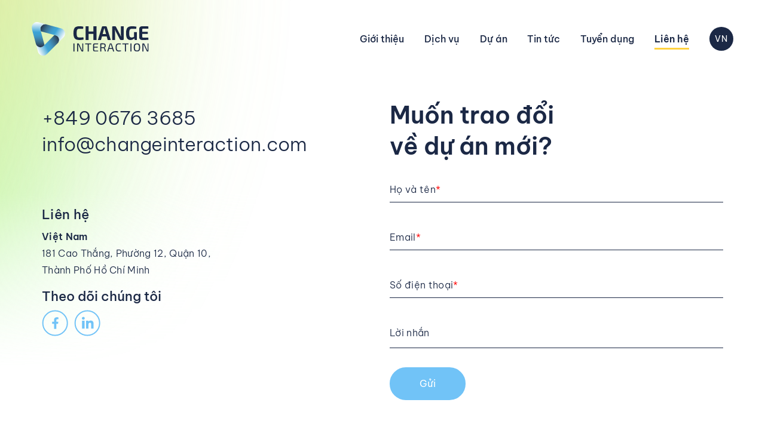

--- FILE ---
content_type: text/html; charset=utf-8
request_url: https://changeinteraction.com/lien-he?source=phan-tich-du-lieu
body_size: 6607
content:

<!DOCTYPE html>
<html lang="vi">
<head>

<link rel="shortcut icon" href="https://changeinteraction.com/data/config/1/favicon.png" />
<link rel="canonical" href="https://changeinteraction.com/lien-he">
<meta http-equiv="Content-Type" content="text/html; charset=utf-8" />
<meta name="viewport" content="width=device-width, initial-scale=1" />
<meta http-equiv="X-UA-Compatible" content="ie=edge">
<meta http-equiv="content-language" content="vi" />
<title>Liên hệ | Change INTERACTION</title>
<meta name="Description" content="Bạn muốn trao đổi về dự án mới?" />
<meta name="Keywords" content="liên hệ, lien he, tư vấn, tu van, change interaction" />
<meta name="robots" content="index, dofollow">
<meta property="og:type" content="website" />
    <meta property="og:title" content="Liên hệ | Change INTERACTION">
    <meta property="og:description" content="Bạn muốn trao đổi về dự án mới?">
    <meta property="og:image" name="xlarge" itemprop="thumbnailUrl" content="https://changeinteraction.com/Content/assets/images/change-interaction.jpg">
    <meta property="og:image:alt" content="Liên hệ | Change INTERACTION" />
<meta name="og:url" content="https://changeinteraction.com/lien-he?source=phan-tich-du-lieu" />
    <link href="/Content/assets/plugins/bootstrap/css/bootstrap.min.css" rel="stylesheet" type="text/css" />
    <link href="/Content/assets/plugins/slick/slick.css" rel="stylesheet" type="text/css" media="screen" />
    <link href="/Content/assets/css/main.css?v=20232112001" rel="stylesheet" type="text/css" />
    
    
</head>
<body class="short-page sub-page">
    <div id="wrapper">
        <div id="container">

<header id="header">
    <div class="overlay"></div>
    <div class="sticker">
        <div class="main-head d-flex align-items-center justify-content-between">
            <div class="logo"><a href="/" class="d-flex align-items-center justify-content-between"> <img class="logo-text" src="/Content/assets/images/logo-text.svg" width="196" height="56" alt="Change INTERACTION" /><img class="logo-icon" src="/Content/assets/images/logo.svg" width="57" height="56" alt="Change INTERACTION" /></a></div>
            <div class="header-tools d-flex align-items-center justify-content-end">
                <div class="menu-wrap">
                    <div class="menu-nav d-md-flex flex-md-column flex-lg-row align-items-center justify-content-between scrollbar">
                        <ul><li id="menu_100"><a href="/ve-chung-toi">Giới thiệu</a></li><li id="menu_102"><a href="/dich-vu">Dịch vụ</a></li><li id="menu_103"><a href="/du-an">Dự án</a></li><li id="menu_104"><a href="/tin-tuc">Tin tức</a></li><li id="menu_105"><a href="/tuyen-dung">Tuyển dụng</a></li><li id="menu_106"><a href="/lien-he">Liên hệ</a></li></ul>
                        <div class="info-website cl-white text-left">
                            <div class="social-box mb-2">
                                <ul class="d-flex flex-wrap align-items-center">
                                    <li class="facebook">
                                        <a href="https://www.facebook.com/ChangeInteraction2/" title="Facebook" target="_blank">
                                            <svg width="45" height="44" viewBox="0 0 45 44" fill="none" xmlns="http://www.w3.org/2000/svg">
                                                <circle class="stroke-line" cx="22.667" cy="22" r="21" />
                                                <path class="icon" d="M27.6768 23.25L28.2322 19.6305H24.7592V17.2816C24.7592 16.2914 25.2443 15.3262 26.7998 15.3262H28.3787V12.2445C28.3787 12.2445 26.9459 12 25.576 12C22.7158 12 20.8463 13.7336 20.8463 16.8719V19.6305H17.667V23.25H20.8463V32H24.7592V23.25H27.6768Z" />
                                            </svg>
                                        </a>
                                    </li>
                                    
                                    <li class="linkedin">
                                        <a href="https://www.linkedin.com/company/14518765/" title="LinkedIn" target="_blank">
                                            <svg width="45" height="44" viewBox="0 0 45 44" fill="none" xmlns="http://www.w3.org/2000/svg">
                                                <path class="stroke-line" d="M43.667 22C43.667 33.598 34.265 43 22.667 43C11.069 43 1.66699 33.598 1.66699 22C1.66699 10.402 11.069 1 22.667 1C34.265 1 43.667 10.402 43.667 22Z" />
                                                <path class="icon" d="M13.6676 17.9862H17.7704V31.3681H13.6676V17.9862ZM15.7411 11.3835C16.2211 11.3777 16.692 11.5153 17.0933 11.7788C17.4947 12.0422 17.8083 12.4194 17.994 12.8621C18.1797 13.3049 18.2291 13.7929 18.1357 14.2639C18.0424 14.7348 17.8106 15.1671 17.4701 15.5056C17.1296 15.844 16.6958 16.0731 16.2243 16.1635C15.7528 16.2539 15.265 16.2016 14.8235 16.0131C14.3819 15.8247 14.0066 15.5087 13.7457 15.1058C13.4848 14.7028 13.3501 14.2311 13.3588 13.751C13.3665 13.123 13.6204 12.523 14.0659 12.0802C14.5115 11.6375 15.113 11.3873 15.7411 11.3835Z" />
                                                <path class="icon" d="M20.4326 17.9861H24.4325V19.8096C24.8372 19.1318 25.4164 18.5751 26.1096 18.1975C26.8028 17.8198 27.5846 17.6351 28.3735 17.6626C32.5792 17.6626 33.3586 20.4272 33.3586 24.03V31.3827H29.2558V24.8682C29.2558 23.3977 29.2558 21.3242 27.0941 21.3242C24.9325 21.3242 24.5942 23.0153 24.5942 24.7653V31.3827H20.4326V17.9861Z" />
                                            </svg>
                                        </a>
                                    </li>
                                    
                                </ul>
                            </div>
                                <p>Tầng 4, Tòa nhà Charmington La Pointe,<br /> 181 Cao Thắng, Phường 12, Quận 10,<br /> TP HCM, Việt Nam</p>
                            <p><a class="link-txt full" href="mailto:info@changeinteraction.com">info@changeinteraction.com</a></p>
                            <p><a class="link-txt full" href="tel:+849 0676 3685">+849 0676 3685</a></p>
                        </div>
                    </div>
                </div>
                <div class="click-popup language d-flex">
                        <span class="trigger type-lang active">VN</span>
                        <span class="type-lang"><a href="/en/home">EN</a></span>
                        <span class="type-lang"><a href="/fr/home">FR</a></span>
                </div>
                <a class="button-web btn-contact" href="/lien-he"><span>Li&#234;n hệ</span></a>
                <div class="menu-mobile position-relative"><div class="icon-menu"> <span class="style-icon"></span></div></div>
            </div>
        </div>
    </div>
</header>
            
<main id="content">
    <div class="sub-content contact-content d-flex align-items-center position-relative">
        <div class="circle-anim cir-top">
            <div class="circle c1">
                <div class="gradient"></div>
            </div>
            <div class="circle c2">
                <div class="gradient"></div>
            </div>
            <div class="circle c3">
                <div class="gradient"></div>
            </div>
        </div>
        <section class="box-form-contact w-100">
            <div class="container">
                <div class="box-content">
                    <div class="row flex-lg-row-reverse">
                        <div class="col-12 col-lg-6 item">
                            <div class="form-wrap">
                                <div class="box-title large">
                                    <h1 class="title">
                                        Muốn trao đổi<br />về dự án mới?
                                    </h1>
                                </div>
                                <div class="form-general" style="position:relative">
                                    <div class="form-group mb-lg-4 position-relative">
                                        <label class="f-txt" for="fullname">Họ v&#224; t&#234;n<span class="required">*</span></label>
                                        <div class="row-input">
                                            <input type="text" name="fullname_x" onchange="valid_resg('fullname',this.value,'x')" class="form-control" maxlength="100">
                                            <p class="error-info text-right" for="fullname_x"></p>
                                        </div>
                                    </div>
                                    <div class="form-group mb-lg-4 position-relative">
                                        <label class="f-txt" for="email">Email<span class="required">*</span></label>
                                        <div class="row-input">
                                            <input type="text" name="email_x" onchange="valid_resg('email',this.value,'x')" class="form-control" maxlength="100">
                                            <p class="error-info text-right" for="email_x"></p>
                                        </div>
                                    </div>
                                    <div class="form-group mb-lg-4 position-relative">
                                        <label class="f-txt" for="phone">Số điện thoại<span class="required">*</span></label>
                                        <div class="row-input">
                                            <input type="text" name="phone_x" onchange="valid_resg('phone',this.value,'x')" class="form-control" maxlength="10">
                                            <p class="error-info text-right" for="phone_x"></p>
                                        </div>
                                    </div>
                                    <div class="form-group mb-lg-4 position-relative">
                                        <label class="f-txt" for="message">Lời nhắn</label>
                                        <div class="row-input">
                                            <textarea name="noted_x" rows="1" class="form-control"></textarea>
                                            <p class="error-info text-right" for="noted_x"></p>
                                        </div>
                                    </div>
                                    <div class="link pt-2">
                                        <button type="submit" class="button-web v1 send-req-form" data-id="x"><span>Gửi</span></button>
                                        <p class="error-info text-right" for="error_x"></p>
                                    </div>
                                </div>
                            </div>
                        </div>
                        <div class="col-12 col-lg-6 item">
                            <div class="content-text d-flex flex-column">
                                <div class="address-contact">
                                    <h3 class="title">Li&#234;n hệ</h3>
                                    <div class="content">
                                        <p><b>Việt Nam</b><br>181 Cao Thắng, Phường 12, Quận 10,<br>Thành Phố Hồ Chí Minh</p>
                                        
                                    </div>
                                </div>
                                <div class="info-contact">
                                    <p>
                                        <a href="tel:+84906763685" class="link-txt"><span class="icon phone"></span>+849 0676 3685</a><br />
                                        <a href="mailto:info@changeinteraction.com" class="link-txt"><span class="icon email"></span>info@changeinteraction.com</a>
                                    </p>
                                </div>
                                <div class="social-box pt-lg-3">
                                    <h3 class="title">Theo d&#245;i ch&#250;ng t&#244;i</h3>
                                    <div class="content">
                                        <ul class="d-flex flex-wrap align-items-center">
                                            <li class="facebook">
                                                <a href="https://www.facebook.com/ChangeInteraction2/" title="Facebook" target="_blank">
                                                    <svg width="45" height="44" viewBox="0 0 45 44" fill="none" xmlns="http://www.w3.org/2000/svg">
                                                        <circle class="stroke-line" cx="22.667" cy="22" r="21"></circle>
                                                        <path class="icon" d="M27.6768 23.25L28.2322 19.6305H24.7592V17.2816C24.7592 16.2914 25.2443 15.3262 26.7998 15.3262H28.3787V12.2445C28.3787 12.2445 26.9459 12 25.576 12C22.7158 12 20.8463 13.7336 20.8463 16.8719V19.6305H17.667V23.25H20.8463V32H24.7592V23.25H27.6768Z"></path>
                                                    </svg>
                                                </a>
                                            </li>
                                            
                                            <li class="linkedin">
                                                <a href="https://www.linkedin.com/company/14518765/" title="LinkedIn" target="_blank">
                                                    <svg width="45" height="44" viewBox="0 0 45 44" fill="none" xmlns="http://www.w3.org/2000/svg">
                                                        <path class="stroke-line" d="M43.667 22C43.667 33.598 34.265 43 22.667 43C11.069 43 1.66699 33.598 1.66699 22C1.66699 10.402 11.069 1 22.667 1C34.265 1 43.667 10.402 43.667 22Z"></path>
                                                        <path class="icon" d="M13.6676 17.9862H17.7704V31.3681H13.6676V17.9862ZM15.7411 11.3835C16.2211 11.3777 16.692 11.5153 17.0933 11.7788C17.4947 12.0422 17.8083 12.4194 17.994 12.8621C18.1797 13.3049 18.2291 13.7929 18.1357 14.2639C18.0424 14.7348 17.8106 15.1671 17.4701 15.5056C17.1296 15.844 16.6958 16.0731 16.2243 16.1635C15.7528 16.2539 15.265 16.2016 14.8235 16.0131C14.3819 15.8247 14.0066 15.5087 13.7457 15.1058C13.4848 14.7028 13.3501 14.2311 13.3588 13.751C13.3665 13.123 13.6204 12.523 14.0659 12.0802C14.5115 11.6375 15.113 11.3873 15.7411 11.3835Z"></path>
                                                        <path class="icon" d="M20.4326 17.9861H24.4325V19.8096C24.8372 19.1318 25.4164 18.5751 26.1096 18.1975C26.8028 17.8198 27.5846 17.6351 28.3735 17.6626C32.5792 17.6626 33.3586 20.4272 33.3586 24.03V31.3827H29.2558V24.8682C29.2558 23.3977 29.2558 21.3242 27.0941 21.3242C24.9325 21.3242 24.5942 23.0153 24.5942 24.7653V31.3827H20.4326V17.9861Z"></path>
                                                    </svg>
                                                </a>
                                            </li>
                                            
                                        </ul>
                                    </div>
                                </div>
                            </div>
                        </div>
                    </div>
                </div>
            </div>
        </section>
    </div>
</main>


<footer id="footer">
    <div class="container">
        <div class="main-foot">
            <div class="row-foot d-md-flex flex-wrap justify-content-between">
                <div class="item">
                    <div class="box-bot address-foo">
                        <h3 class="title">Địa chỉ</h3>
                        <div class="content">
                            <p><b>Việt Nam</b><br>181 Cao Thắng, Phường 12, Quận 10,<br>Thành Phố Hồ Chí Minh</p>                            
                            <p>
                                <a href="https://www.dmca.com/compliance/changeinteraction.com" title="DMCA Compliance information for changeinteraction.com" target="_blank"><img src="https://www.dmca.com/img/dmca-compliant-grayscale.png" alt="DMCA compliant image" /></a>
                            </p>
                        </div>
                    </div>
                </div>
                <div class="item">
                    <div class="box-bot address-foo">
                        <h3 class="title">Th&#244;ng tin li&#234;n hệ</h3>
                        <div class="content">
                            <p><a href="mailto:info@changeinteraction.com" class="link-txt full"><span class="icon email"></span>info@changeinteraction.com</a></p>
                            <p><a href="tel:+849 0676 3685" class="link-txt full"><span class="icon phone"></span>+849 0676 3685</a></p>
                        </div>
                    </div>
                </div>
                <div class="item">
                    <div class="box-bot social-box">
                        <h3 class="title">Theo d&#245;i ch&#250;ng t&#244;i</h3>
                        <div class="content">
                            <ul class="d-flex flex-wrap align-items-center">
                                    <li class="facebook">
                                        <a href="https://www.facebook.com/changeinteraction/" title="Facebook" target="_blank">
                                            <svg width="45" height="44" viewBox="0 0 45 44" fill="none" xmlns="http://www.w3.org/2000/svg">
                                                <circle class="stroke-line" cx="22.667" cy="22" r="21" />
                                                <path class="icon" d="M27.6768 23.25L28.2322 19.6305H24.7592V17.2816C24.7592 16.2914 25.2443 15.3262 26.7998 15.3262H28.3787V12.2445C28.3787 12.2445 26.9459 12 25.576 12C22.7158 12 20.8463 13.7336 20.8463 16.8719V19.6305H17.667V23.25H20.8463V32H24.7592V23.25H27.6768Z" />
                                            </svg>
                                        </a>
                                    </li>
                                <li class="linkedin">
                                    <a href="https://www.linkedin.com/company/14518765/" title="LinkedIn" target="_blank">
                                        <svg width="45" height="44" viewBox="0 0 45 44" fill="none" xmlns="http://www.w3.org/2000/svg">
                                            <path class="stroke-line" d="M43.667 22C43.667 33.598 34.265 43 22.667 43C11.069 43 1.66699 33.598 1.66699 22C1.66699 10.402 11.069 1 22.667 1C34.265 1 43.667 10.402 43.667 22Z" />
                                            <path class="icon" d="M13.6676 17.9862H17.7704V31.3681H13.6676V17.9862ZM15.7411 11.3835C16.2211 11.3777 16.692 11.5153 17.0933 11.7788C17.4947 12.0422 17.8083 12.4194 17.994 12.8621C18.1797 13.3049 18.2291 13.7929 18.1357 14.2639C18.0424 14.7348 17.8106 15.1671 17.4701 15.5056C17.1296 15.844 16.6958 16.0731 16.2243 16.1635C15.7528 16.2539 15.265 16.2016 14.8235 16.0131C14.3819 15.8247 14.0066 15.5087 13.7457 15.1058C13.4848 14.7028 13.3501 14.2311 13.3588 13.751C13.3665 13.123 13.6204 12.523 14.0659 12.0802C14.5115 11.6375 15.113 11.3873 15.7411 11.3835Z" />
                                            <path class="icon" d="M20.4326 17.9861H24.4325V19.8096C24.8372 19.1318 25.4164 18.5751 26.1096 18.1975C26.8028 17.8198 27.5846 17.6351 28.3735 17.6626C32.5792 17.6626 33.3586 20.4272 33.3586 24.03V31.3827H29.2558V24.8682C29.2558 23.3977 29.2558 21.3242 27.0941 21.3242C24.9325 21.3242 24.5942 23.0153 24.5942 24.7653V31.3827H20.4326V17.9861Z" />
                                        </svg>
                                    </a>
                                </li>
                                
                            </ul>
                        </div>
                    </div>
                </div>
                <!--/social-->
                <div class="item">
                    <div class="box-bot bot-link">
                        <div class="content">
                            <ul class="row"><li class="col-6"><a href="/ve-chung-toi">Giới thiệu</a></li><li class="col-6"><a href="/dich-vu">Dịch vụ</a></li><li class="col-6"><a href="/du-an">Dự án</a></li><li class="col-6"><a href="/tin-tuc">Tin tức</a></li><li class="col-6"><a href="/tuyen-dung">Tuyển dụng</a></li><li class="col-6"><a href="/lien-he">Liên hệ</a></li></ul>
                        </div>
                    </div>
                </div>
            </div>
        </div>
        <div class="bot-foot text-center">
            <div class="copyright">
                <a class="link-txt full" href="/dieu-khoan-su-dung">Ch&#237;nh s&#225;ch bảo mật &amp; Điều khoản</a><br />
                2023 © Change Interaction
            </div>
        </div>
    </div>
</footer>
<input type="hidden" id="hdlang" value="vi" />
        </div>
    </div>
    <div class="loader d-none" id="loading-form"><div class="lds-default"><div></div><div></div><div></div><div></div><div></div><div></div><div></div><div></div><div></div><div></div><div></div><div></div></div></div>
    <div class="modal fade message-modal" id="message-modal" tabindex="-1" role="dialog" aria-labelledby="message-modal" aria-hidden="true">
        <div class="modal-dialog modal-dialog-centered" role="document">
            <div class="modal-content text-center">
                <div class="inner">
                    <button class="close-icon" data-dismiss="modal">
                        <svg xmlns="http://www.w3.org/2000/svg" version="1" viewBox="0 0 24 24"><path d="M13 12l5-5-1-1-5 5-5-5-1 1 5 5-5 5 1 1 5-5 5 5 1-1z"></path></svg>
                    </button>
                    <div class="box-title large mb-4">
                        <h5 class="title">Cảm ơn!</h5>
                    </div>
                    <div class="modal-body px-0 py-0">
                        <div class="message">
                            <p>Cảm ơn bạn đã để lại thông tin.<br /> Nhân viên tư vấn của chúng tôi sẽ liên hệ<br /> bạn trong thời gian sớm nhất.</p>
                            <p>Chúc bạn một ngày tốt lành!</p>
                        </div>
                    </div>
                </div>
            </div>
        </div>
    </div>
    <script defer src="/Content/assets/js/jquery.min.js"></script>
    <script defer src="/Content/assets/js/modernizr-custom.js"></script>
    <script defer src="/Content/assets/plugins/bootstrap/js/bootstrap.min.js"></script>
    <script defer src="/Content/assets/plugins/slick/slick.min.js"></script>
    <script defer src="/Content/assets/plugins/my_effect_scroll/my_effect_scroll.js"></script>
    <script defer src="/wwwroot/web/min/controls.js?v=20232112001" type="text/javascript"></script>
    <script defer src="/wwwroot/web/min/form.js?v=20232212002" type="text/javascript"></script>
    <script defer src="/Content/assets/js/main.js?v=20232112002"></script>
    
    <input type="hidden" id="hdmenuflag" value="106" />

    
    <script>
        var menuflag = document.getElementById("hdmenuflag");
        if (menuflag) {
            var menutag = document.getElementById("menu_" + menuflag.value);
            if (menutag)
                menutag.classList.add("active");
        }
    </script>
	<!-- START IADVIZE LIVECHAT -->
<script>
    window.iAdvizeInterface = window.iAdvizeInterface || [];
    window.iAdvizeInterface.config = {
      "sid": 9919,
      "lang": "en"
    };
</script>
<script async src="//halc.iadvize.com/iadvize.js" ></script>
<!-- END IADVIZE LIVECHAT -->  

</body>
</html>

--- FILE ---
content_type: text/css
request_url: https://changeinteraction.com/Content/assets/css/main.css?v=20232112001
body_size: 36642
content:
@charset "UTF-8";*{outline:none;-webkit-box-sizing:border-box;box-sizing:border-box}body::-webkit-scrollbar-track{background-color:rgba(222,222,222,0.75)}body::-webkit-scrollbar-thumb{background-color:#B0B0B0;border-radius:0}body::-webkit-scrollbar{width:10px;height:10px;background:rgba(222,222,222,0.75)}.modal-open .modal::-webkit-scrollbar-track,.scrollbar::-webkit-scrollbar-track{background:none}.modal-open .modal::-webkit-scrollbar-thumb,.scrollbar::-webkit-scrollbar-thumb{background-color:#71C3F7;border-radius:0}.modal-open .modal::-webkit-scrollbar,.scrollbar::-webkit-scrollbar{width:4px;height:6px;background:none}.no-scrollbar{scrollbar-width:none;-ms-overflow-style:none}.no-scrollbar::-webkit-scrollbar{width:0;display:none}body,html{padding:0;margin:0}body{-webkit-overflow-scrolling:auto;font-size:1.125rem;line-height:1.5;font-family:"Be Vietnam Pro",sans-serif;font-weight:300;color:#1B2845;letter-spacing:-0.001rem}@media (max-width:1440px){body{font-size:1rem}}@media (max-width:767px){body{font-size:0.875rem}}@media (min-width:1170px){.container{max-width:1090px}}@media (min-width:1200px){.container{max-width:1170px}}@media (min-width:1400px){.container{max-width:1270px}}@media (min-width:1600px){.container{max-width:1400px}}@media (max-width:1199px){.container{padding:0 20px}}@media (min-width:1280px){.container.w2{max-width:1230px}}*,a:active,a:focus{outline:0!important}:focus{-webkit-box-shadow:none!important;box-shadow:none!important}*{-webkit-text-size-adjust:none;-moz-text-size-adjust:none;-ms-text-size-adjust:none;text-size-adjust:none}input[type=number]::-webkit-inner-spin-button,input[type=number]::-webkit-outer-spin-button{-webkit-appearance:none;margin:0}input[type=number]{-moz-appearance:textfield}input:-webkit-autofill,input:-webkit-autofill:active,input:-webkit-autofill:focus,input:-webkit-autofill:hover{-webkit-transition:all 5000s ease-in-out 0s;transition:all 5000s ease-in-out 0s;-webkit-transition-property:background-color,color;transition-property:background-color,color}a,a:focus,a:hover,a:visited{text-decoration:none}a{color:#1B2845;-webkit-transition:all 0.3s linear;transition:all 0.3s linear;cursor:pointer}a:hover{color:#1B2845}blockquote,dd,div,dl,dt,form,h1,h2,h3,h4,h5,h6,input,li,ol,pre,textarea,ul{margin:0;padding:0}b,strong{font-weight:600}h1,h2,h3,h4,h5,h6{font-weight:600;line-height:1.4}.clear{clear:both;font-size:0;line-height:0;height:0}ol,ul{list-style:none}img{border:none;max-width:100%;width:auto;height:auto}input{color:#333}select::-ms-expand{display:none}button{border:none;background:none;padding:0;margin:0}@font-face{font-family:"Be Vietnam Pro";src:url("../fonts/bevietnampro/BeVietnamPro-ExtraBoldItalic.eot");src:url("../fonts/bevietnampro/BeVietnamPro-ExtraBoldItalic.eot?#iefix") format("embedded-opentype"),url("../fonts/bevietnampro/BeVietnamPro-ExtraBoldItalic.woff2") format("woff2"),url("../fonts/bevietnampro/BeVietnamPro-ExtraBoldItalic.woff") format("woff"),url("../fonts/bevietnampro/BeVietnamPro-ExtraBoldItalic.ttf") format("truetype"),url("../fonts/bevietnampro/BeVietnamPro-ExtraBoldItalic.svg#BeVietnamPro-ExtraBoldItalic") format("svg");font-weight:bold;font-style:italic;font-display:swap}@font-face{font-family:"Be Vietnam Pro";src:url("../fonts/bevietnampro/BeVietnamPro-Black.eot");src:url("../fonts/bevietnampro/BeVietnamPro-Black.eot?#iefix") format("embedded-opentype"),url("../fonts/bevietnampro/BeVietnamPro-Black.woff2") format("woff2"),url("../fonts/bevietnampro/BeVietnamPro-Black.woff") format("woff"),url("../fonts/bevietnampro/BeVietnamPro-Black.ttf") format("truetype"),url("../fonts/bevietnampro/BeVietnamPro-Black.svg#BeVietnamPro-Black") format("svg");font-weight:900;font-style:normal;font-display:swap}@font-face{font-family:"Be Vietnam Pro";src:url("../fonts/bevietnampro/BeVietnamPro-BoldItalic.eot");src:url("../fonts/bevietnampro/BeVietnamPro-BoldItalic.eot?#iefix") format("embedded-opentype"),url("../fonts/bevietnampro/BeVietnamPro-BoldItalic.woff2") format("woff2"),url("../fonts/bevietnampro/BeVietnamPro-BoldItalic.woff") format("woff"),url("../fonts/bevietnampro/BeVietnamPro-BoldItalic.ttf") format("truetype"),url("../fonts/bevietnampro/BeVietnamPro-BoldItalic.svg#BeVietnamPro-BoldItalic") format("svg");font-weight:bold;font-style:italic;font-display:swap}@font-face{font-family:"Be Vietnam Pro";src:url("../fonts/bevietnampro/BeVietnamPro-Bold.eot");src:url("../fonts/bevietnampro/BeVietnamPro-Bold.eot?#iefix") format("embedded-opentype"),url("../fonts/bevietnampro/BeVietnamPro-Bold.woff2") format("woff2"),url("../fonts/bevietnampro/BeVietnamPro-Bold.woff") format("woff"),url("../fonts/bevietnampro/BeVietnamPro-Bold.ttf") format("truetype"),url("../fonts/bevietnampro/BeVietnamPro-Bold.svg#BeVietnamPro-Bold") format("svg");font-weight:bold;font-style:normal;font-display:swap}@font-face{font-family:"Be Vietnam Pro";src:url("../fonts/bevietnampro/BeVietnamPro-BlackItalic.eot");src:url("../fonts/bevietnampro/BeVietnamPro-BlackItalic.eot?#iefix") format("embedded-opentype"),url("../fonts/bevietnampro/BeVietnamPro-BlackItalic.woff2") format("woff2"),url("../fonts/bevietnampro/BeVietnamPro-BlackItalic.woff") format("woff"),url("../fonts/bevietnampro/BeVietnamPro-BlackItalic.ttf") format("truetype"),url("../fonts/bevietnampro/BeVietnamPro-BlackItalic.svg#BeVietnamPro-BlackItalic") format("svg");font-weight:900;font-style:italic;font-display:swap}@font-face{font-family:"Be Vietnam Pro";src:url("../fonts/bevietnampro/BeVietnamPro-ExtraBold.eot");src:url("../fonts/bevietnampro/BeVietnamPro-ExtraBold.eot?#iefix") format("embedded-opentype"),url("../fonts/bevietnampro/BeVietnamPro-ExtraBold.woff2") format("woff2"),url("../fonts/bevietnampro/BeVietnamPro-ExtraBold.woff") format("woff"),url("../fonts/bevietnampro/BeVietnamPro-ExtraBold.ttf") format("truetype"),url("../fonts/bevietnampro/BeVietnamPro-ExtraBold.svg#BeVietnamPro-ExtraBold") format("svg");font-weight:bold;font-style:normal;font-display:swap}@font-face{font-family:"Be Vietnam Pro";src:url("../fonts/bevietnampro/BeVietnamPro-Medium.eot");src:url("../fonts/bevietnampro/BeVietnamPro-Medium.eot?#iefix") format("embedded-opentype"),url("../fonts/bevietnampro/BeVietnamPro-Medium.woff2") format("woff2"),url("../fonts/bevietnampro/BeVietnamPro-Medium.woff") format("woff"),url("../fonts/bevietnampro/BeVietnamPro-Medium.ttf") format("truetype"),url("../fonts/bevietnampro/BeVietnamPro-Medium.svg#BeVietnamPro-Medium") format("svg");font-weight:500;font-style:normal;font-display:swap}@font-face{font-family:"Be Vietnam Pro";src:url("../fonts/bevietnampro/BeVietnamPro-Light.eot");src:url("../fonts/bevietnampro/BeVietnamPro-Light.eot?#iefix") format("embedded-opentype"),url("../fonts/bevietnampro/BeVietnamPro-Light.woff2") format("woff2"),url("../fonts/bevietnampro/BeVietnamPro-Light.woff") format("woff"),url("../fonts/bevietnampro/BeVietnamPro-Light.ttf") format("truetype"),url("../fonts/bevietnampro/BeVietnamPro-Light.svg#BeVietnamPro-Light") format("svg");font-weight:300;font-style:normal;font-display:swap}@font-face{font-family:"Be Vietnam Pro";src:url("../fonts/bevietnampro/BeVietnamPro-Italic.eot");src:url("../fonts/bevietnampro/BeVietnamPro-Italic.eot?#iefix") format("embedded-opentype"),url("../fonts/bevietnampro/BeVietnamPro-Italic.woff2") format("woff2"),url("../fonts/bevietnampro/BeVietnamPro-Italic.woff") format("woff"),url("../fonts/bevietnampro/BeVietnamPro-Italic.ttf") format("truetype"),url("../fonts/bevietnampro/BeVietnamPro-Italic.svg#BeVietnamPro-Italic") format("svg");font-weight:normal;font-style:italic;font-display:swap}@font-face{font-family:"Be Vietnam Pro";src:url("../fonts/bevietnampro/BeVietnamPro-ExtraLight.eot");src:url("../fonts/bevietnampro/BeVietnamPro-ExtraLight.eot?#iefix") format("embedded-opentype"),url("../fonts/bevietnampro/BeVietnamPro-ExtraLight.woff2") format("woff2"),url("../fonts/bevietnampro/BeVietnamPro-ExtraLight.woff") format("woff"),url("../fonts/bevietnampro/BeVietnamPro-ExtraLight.ttf") format("truetype"),url("../fonts/bevietnampro/BeVietnamPro-ExtraLight.svg#BeVietnamPro-ExtraLight") format("svg");font-weight:200;font-style:normal;font-display:swap}@font-face{font-family:"Be Vietnam Pro";src:url("../fonts/bevietnampro/BeVietnamPro-LightItalic.eot");src:url("../fonts/bevietnampro/BeVietnamPro-LightItalic.eot?#iefix") format("embedded-opentype"),url("../fonts/bevietnampro/BeVietnamPro-LightItalic.woff2") format("woff2"),url("../fonts/bevietnampro/BeVietnamPro-LightItalic.woff") format("woff"),url("../fonts/bevietnampro/BeVietnamPro-LightItalic.ttf") format("truetype"),url("../fonts/bevietnampro/BeVietnamPro-LightItalic.svg#BeVietnamPro-LightItalic") format("svg");font-weight:300;font-style:italic;font-display:swap}@font-face{font-family:"Be Vietnam Pro";src:url("../fonts/bevietnampro/BeVietnamPro-ExtraLightItalic.eot");src:url("../fonts/bevietnampro/BeVietnamPro-ExtraLightItalic.eot?#iefix") format("embedded-opentype"),url("../fonts/bevietnampro/BeVietnamPro-ExtraLightItalic.woff2") format("woff2"),url("../fonts/bevietnampro/BeVietnamPro-ExtraLightItalic.woff") format("woff"),url("../fonts/bevietnampro/BeVietnamPro-ExtraLightItalic.ttf") format("truetype"),url("../fonts/bevietnampro/BeVietnamPro-ExtraLightItalic.svg#BeVietnamPro-ExtraLightItalic") format("svg");font-weight:200;font-style:italic;font-display:swap}@font-face{font-family:"Be Vietnam Pro";src:url("../fonts/bevietnampro/BeVietnamPro-SemiBold.eot");src:url("../fonts/bevietnampro/BeVietnamPro-SemiBold.eot?#iefix") format("embedded-opentype"),url("../fonts/bevietnampro/BeVietnamPro-SemiBold.woff2") format("woff2"),url("../fonts/bevietnampro/BeVietnamPro-SemiBold.woff") format("woff"),url("../fonts/bevietnampro/BeVietnamPro-SemiBold.ttf") format("truetype"),url("../fonts/bevietnampro/BeVietnamPro-SemiBold.svg#BeVietnamPro-SemiBold") format("svg");font-weight:600;font-style:normal;font-display:swap}@font-face{font-family:"Be Vietnam Pro";src:url("../fonts/bevietnampro/BeVietnamPro-SemiBoldItalic.eot");src:url("../fonts/bevietnampro/BeVietnamPro-SemiBoldItalic.eot?#iefix") format("embedded-opentype"),url("../fonts/bevietnampro/BeVietnamPro-SemiBoldItalic.woff2") format("woff2"),url("../fonts/bevietnampro/BeVietnamPro-SemiBoldItalic.woff") format("woff"),url("../fonts/bevietnampro/BeVietnamPro-SemiBoldItalic.ttf") format("truetype"),url("../fonts/bevietnampro/BeVietnamPro-SemiBoldItalic.svg#BeVietnamPro-SemiBoldItalic") format("svg");font-weight:600;font-style:italic;font-display:swap}@font-face{font-family:"Be Vietnam Pro";src:url("../fonts/bevietnampro/BeVietnamPro-MediumItalic.eot");src:url("../fonts/bevietnampro/BeVietnamPro-MediumItalic.eot?#iefix") format("embedded-opentype"),url("../fonts/bevietnampro/BeVietnamPro-MediumItalic.woff2") format("woff2"),url("../fonts/bevietnampro/BeVietnamPro-MediumItalic.woff") format("woff"),url("../fonts/bevietnampro/BeVietnamPro-MediumItalic.ttf") format("truetype"),url("../fonts/bevietnampro/BeVietnamPro-MediumItalic.svg#BeVietnamPro-MediumItalic") format("svg");font-weight:500;font-style:italic;font-display:swap}@font-face{font-family:"Be Vietnam Pro";src:url("../fonts/bevietnampro/BeVietnamPro-ThinItalic.eot");src:url("../fonts/bevietnampro/BeVietnamPro-ThinItalic.eot?#iefix") format("embedded-opentype"),url("../fonts/bevietnampro/BeVietnamPro-ThinItalic.woff2") format("woff2"),url("../fonts/bevietnampro/BeVietnamPro-ThinItalic.woff") format("woff"),url("../fonts/bevietnampro/BeVietnamPro-ThinItalic.ttf") format("truetype"),url("../fonts/bevietnampro/BeVietnamPro-ThinItalic.svg#BeVietnamPro-ThinItalic") format("svg");font-weight:100;font-style:italic;font-display:swap}@font-face{font-family:"Be Vietnam Pro";src:url("../fonts/bevietnampro/BeVietnamPro-Regular.eot");src:url("../fonts/bevietnampro/BeVietnamPro-Regular.eot?#iefix") format("embedded-opentype"),url("../fonts/bevietnampro/BeVietnamPro-Regular.woff2") format("woff2"),url("../fonts/bevietnampro/BeVietnamPro-Regular.woff") format("woff"),url("../fonts/bevietnampro/BeVietnamPro-Regular.ttf") format("truetype"),url("../fonts/bevietnampro/BeVietnamPro-Regular.svg#BeVietnamPro-Regular") format("svg");font-weight:normal;font-style:normal;font-display:swap}@font-face{font-family:"Be Vietnam Pro";src:url("../fonts/bevietnampro/BeVietnamPro-Thin.eot");src:url("../fonts/bevietnampro/BeVietnamPro-Thin.eot?#iefix") format("embedded-opentype"),url("../fonts/bevietnampro/BeVietnamPro-Thin.woff2") format("woff2"),url("../fonts/bevietnampro/BeVietnamPro-Thin.woff") format("woff"),url("../fonts/bevietnampro/BeVietnamPro-Thin.ttf") format("truetype"),url("../fonts/bevietnampro/BeVietnamPro-Thin.svg#BeVietnamPro-Thin") format("svg");font-weight:100;font-style:normal;font-display:swap}@font-face{font-family:"IcoFont";font-weight:normal;font-style:"Regular";src:url("../fonts/icofont/fonts/icofont.woff2") format("woff2"),url("../fonts/icofont/fonts/icofont.woff") format("woff");font-display:swap}[class*=" icofont-"],[class^=icofont-]{font-family:"IcoFont"!important;speak:none;font-style:normal;font-weight:normal;font-variant:normal;text-transform:none;white-space:nowrap;word-wrap:normal;direction:ltr;line-height:1;-webkit-font-feature-settings:"liga";-webkit-font-smoothing:antialiased}.icofont-thin-left:before{content:"\eac9"}.icofont-thin-right:before{content:"\eaca"}.icon-svg-small{max-height:16px;max-width:16px}@media (min-width:1101px){.no-scroll{overflow:hidden!important;inset:-808px 0 0}}@supports (-webkit-backdrop-filter:blur(1px)){svg{height:intrinsic}}.des,.tend,.tend a{-webkit-box-orient:vertical;overflow:hidden;display:-webkit-box}.img-wrap{position:relative;overflow:hidden;width:100%}.cl-white,.cl-white *,.cl-white a:hover,a.cl-white{color:#FFF!important}.cl-blue{color:#71C3F7!important}.cl-yellow{color:#FFD23F!important}.no-bg{background:none!important}.no-shadow{-webkit-box-shadow:none!important;box-shadow:none!important}.rad6{border-radius:6px}.rad8{border-radius:8px}.rad10{border-radius:10px}.rad16{border-radius:16px}.row,.sl-gen:not(.no-space) .slick-list{margin:0 -12px!important}@media (max-width:991px){.row,.sl-gen:not(.no-space) .slick-list{margin:0 -10px!important}}.row [class^=col-],.sl-gen:not(.no-space) .item{padding-left:12px;padding-right:12px}@media (max-width:991px){.row [class^=col-],.sl-gen:not(.no-space) .item{padding-left:10px;padding-right:10px}}.slick-slide img{display:inline-block}.slick-init .item{display:none;opacity:0;visibility:hidden}.slick-init .item.slick-slide,.slick-init .item:first-child{display:block}.slick-init.slick-initialized .item{opacity:1;visibility:visible}.sl-gen .slick-arrow{position:absolute;top:50%;-webkit-transform:translateY(-50%);transform:translateY(-50%);font-size:0;z-index:5;width:52px;height:52px;border:2px solid #71C3F7;background-color:#FFF;border-radius:100%;-moz-transform:all 0.3s linear;-ms-transform:all 0.3s linear;-webkit-transition:all 0.3s linear;transition:all 0.3s linear;cursor:pointer}@media (max-width:991px){.sl-gen .slick-arrow{width:40px;height:40px}}.sl-gen .slick-arrow:before{position:absolute;top:50%;left:50%;content:"";width:20px;height:20px;-webkit-transform:translate(-50%,-50%);transform:translate(-50%,-50%);background-position:center;background-repeat:no-repeat;background-size:100%}@media (max-width:991px){.sl-gen .slick-arrow:before{width:16px;height:16px}}.sl-gen .slick-arrow:hover{background-color:#71C3F7}.sl-gen .slick-arrow:hover:before{-webkit-filter:brightness(3);filter:brightness(3)}.sl-gen .slick-prev{left:-15px}.sl-gen .slick-prev:before{background-image:url(../images/icon/prev.svg)}.sl-gen .slick-next{right:-15px}.sl-gen .slick-next:before{background-image:url(../images/icon/next.svg)}.sl-gen .slick-disabled{opacity:0.4;cursor:default}.sl-gen .slick-dots{position:absolute;left:0;right:0;bottom:20px;text-align:center;z-index:5}.sl-gen .slick-dots li{display:inline-block;margin:0 6px}.sl-gen .slick-dots li button{width:12px;height:12px;background:transparent;border-radius:100%;border:none;font-size:0;padding:0;border:1px solid #1B2845;-webkit-transition:all 0.3s linear;transition:all 0.3s linear}.sl-gen .slick-dots li.slick-active button{background-color:#71C3F7;border-color:#71C3F7}@media (min-width:1101px){.sl-gen.pos-bottom{padding-bottom:78px}.sl-gen.pos-bottom .slick-arrow{top:auto!important;bottom:0;-webkit-transform:none;transform:none}.sl-gen.pos-bottom .slick-prev{left:auto;right:68px}.sl-gen.pos-bottom .slick-next{right:0}}@media (max-width:1100px){.scroll-mb{display:-webkit-box;display:-ms-flexbox;display:flex;-webkit-box-align:center;-ms-flex-align:center;align-items:center;-ms-flex-wrap:nowrap;flex-wrap:nowrap;-webkit-backface-visibility:hidden;backface-visibility:hidden;white-space:nowrap;overflow-x:auto;overflow-y:hidden;text-align:center;position:relative;scrollbar-width:none;-ms-overflow-style:none}.scroll-mb::-webkit-scrollbar{width:0;display:none}.sl-gen:not(.slide-mb){display:-webkit-box;display:-ms-flexbox;display:flex;-ms-flex-wrap:nowrap;flex-wrap:nowrap;-webkit-backface-visibility:hidden;backface-visibility:hidden;-webkit-transform:translate(0px,0px);transform:translate(0px,0px);white-space:nowrap}.sl-gen:not(.slide-mb)>*{white-space:normal;text-align:left;padding:0!important;-webkit-box-flex:0!important;-ms-flex:0 0 auto!important;flex:0 0 auto!important}}.view-col>.item{display:-webkit-box!important;display:-ms-flexbox!important;display:flex!important}.box-title{margin-bottom:12px;position:relative}@media (max-width:991px){.box-title{margin-bottom:8px}}.box-title .title{font-size:2.9167vw;line-height:1.3;font-weight:600}@media (min-width:1920px){.box-title .title{font-size:3.5rem}}@media (max-width:1199px){.box-title .title{font-size:2.25rem}}@media (max-width:991px){.box-title .title{font-size:1.5rem;line-height:1.3}}.box-title .small-title{font-size:1.25rem;line-height:1.2;letter-spacing:0.02em}@media (max-width:991px){.box-title .small-title{font-size:0.75rem;line-height:1.5}}.box-title.medium{margin-bottom:32px}@media (max-width:991px){.box-title.medium{margin-bottom:24px}}.box-title.medium .title{font-size:2.25rem;line-height:1.35;font-weight:600}@media (max-width:1199px){.box-title.medium .title{font-size:1.5rem}}@media (max-width:991px){.box-title.medium .title{font-size:1.375rem}}.box-title.large .title{font-size:2.5rem}@media (max-width:1199px){.box-title.large .title{font-size:1.875rem;line-height:1.4}}@media (max-width:991px){.box-title.large .title{font-size:1.5rem}}.box-title.x-large .title{font-size:4.167vw}@media (min-width:1920px){.box-title.x-large .title{font-size:5rem}}@media (max-width:767px){.box-title.x-large .title{font-size:2rem;line-height:1.3}}.sub-title{font-size:1.75rem;font-weight:600;line-height:1.35}@media (max-width:1199px){.sub-title{font-size:1.375rem}}@media (max-width:991px){.sub-title{font-size:1.25rem}}.button-web{display:inline-block;max-width:100%;padding:13px 48px 14px;background:none;text-align:center;overflow:hidden;position:relative;vertical-align:bottom;-webkit-transition:all 0.3s linear;transition:all 0.3s linear;color:#71C3F7;cursor:pointer;white-space:nowrap;border:2px solid #71C3F7;border-radius:52px}.button-web:hover{color:#FFF!important;background-color:#71C3F7}.button-web span{display:inline-block}@media (max-width:991px){.button-web{font-size:1rem;padding:6px 38px 8px;border-radius:38px}}.button-web.v1{background-color:#71C3F7;color:#FFF}.button-web.v1:hover{background-color:#FFD23F;border-color:#FFD23F;color:#1B2845}@media (max-width:991px){.button-web.arrow{padding:7px 24px}}.button-web.arrow span:after{position:relative;top:2px;display:inline-block;margin-left:16px;width:14px;height:14px;content:"";background:url(../images/icon/arr-icon.svg) 0 center/100% no-repeat}@media (max-width:991px){.button-web.arrow span:after{margin-left:8px}}.button-web.arrow:hover span:after{-webkit-filter:invert(1) brightness(50);filter:invert(1) brightness(50)}.link-txt{display:inline-block;position:relative;background-image:linear-gradient(transparent calc(100% - 1px),#1B2845 1px);background-size:0% 100%;background-repeat:no-repeat;-webkit-transition:all 0.2s ease,-webkit-transform 0.2s ease;-webkit-transition:all 0.2s ease,-webkit-transform 0.2s ease;transition:all 0.2s ease,-webkit-transform 0.2s ease}.link-txt:hover{background-size:100% 100%}.link-txt.full{background:none}.link-txt.full:after{position:absolute;right:0;bottom:0;content:"";display:block;width:100%;height:1px;content:"";background-color:#1B2845;-webkit-transition:all 0.3s cubic-bezier(0.475,0.425,0,0.995);transition:all 0.3s cubic-bezier(0.475,0.425,0,0.995)}.link-txt.full:hover{background:none}.link-txt.full:hover:after{width:0}.link-txt.arrow{color:#71C3F7;background-image:linear-gradient(transparent calc(100% - 1px),#71C3F7 1px)}.link-txt.arrow:after{position:relative;top:2px;display:inline-block;margin-left:16px;width:14px;height:14px;content:"";background:url(../images/icon/arr-icon.svg) 0 center/100% no-repeat}@media (max-width:991px){.link-txt.arrow:after{margin-left:8px}}.link-txt.arrow:hover{background-size:calc(100% - 30px) 100%}@media (max-width:991px){.link-txt.arrow:hover{background-size:calc(100% - 22px) 100%}}.img.full-frame{display:block;position:relative;overflow:hidden}.img.full-frame img{position:absolute;top:0;left:0;width:100%;height:100%;-o-object-fit:cover;object-fit:cover}.animated{-webkit-animation-duration:1s;animation-duration:1s;-webkit-animation-fill-mode:both;animation-fill-mode:both}.animated.infinite{-webkit-animation-iteration-count:infinite;animation-iteration-count:infinite}@-webkit-keyframes fadeIn{0%{opacity:0}to{opacity:1}}@keyframes fadeIn{0%{opacity:0}to{opacity:1}}.fadeIn{-webkit-animation-name:fadeIn;animation-name:fadeIn}@-webkit-keyframes fadeInUp{0%{opacity:0;-webkit-transform:translate3d(0,50px,0);transform:translate3d(0,50px,0)}to{opacity:1;-webkit-transform:translateZ(0);transform:translateZ(0)}}@keyframes fadeInUp{0%{opacity:0;-webkit-transform:translate3d(0,50px,0);transform:translate3d(0,50px,0)}to{opacity:1;-webkit-transform:translateZ(0);transform:translateZ(0)}}.fadeInUp{-webkit-animation-name:fadeInUp;animation-name:fadeInUp}@-webkit-keyframes fadeInDown{0%{-webkit-transform:translate3d(0,-100%,0);opacity:0;transform:translate3d(0,-100%,0)}to{-webkit-transform:translateZ(0);opacity:1;transform:translateZ(0)}}@keyframes fadeInDown{0%{-webkit-transform:translate3d(0,-100%,0);opacity:0;transform:translate3d(0,-100%,0)}to{-webkit-transform:translateZ(0);opacity:1;transform:translateZ(0)}}.fadeInDown{-webkit-animation-name:fadeInDown;animation-name:fadeInDown}@-webkit-keyframes fadeInLeft{0%{opacity:0;-webkit-transform:translate3d(-50px,0,0);transform:translate3d(-50px,0,0)}to{opacity:1;-webkit-transform:none;transform:none}}@keyframes fadeInLeft{0%{opacity:0;-webkit-transform:translate3d(-50px,0,0);transform:translate3d(-50px,0,0)}to{opacity:1;-webkit-transform:none;transform:none}}.fadeInLeft{-webkit-animation-name:fadeInLeft;animation-name:fadeInLeft}@-webkit-keyframes fadeInRight{0%{opacity:0;-webkit-transform:translate3d(50px,0,0);transform:translate3d(50px,0,0)}to{opacity:1;-webkit-transform:none;transform:none}}@keyframes fadeInRight{0%{opacity:0;-webkit-transform:translate3d(50px,0,0);transform:translate3d(50px,0,0)}to{opacity:1;-webkit-transform:none;transform:none}}.fadeInRight{-webkit-animation-name:fadeInRight;animation-name:fadeInRight}@-webkit-keyframes fadeOutRight{0%{opacity:1}to{opacity:0;-webkit-transform:translate3d(50px,0,0);transform:translate3d(50px,0,0)}}@keyframes fadeOutRight{0%{opacity:1}to{opacity:0;-webkit-transform:translate3d(50px,0,0);transform:translate3d(50px,0,0)}}.fadeOutRight{-webkit-animation-name:fadeOutRight;animation-name:fadeOutRight}@-webkit-keyframes draw_arrow{0%{stroke-dashoffset:870}to{stroke-dashoffset:0}}@keyframes draw_arrow{0%{stroke-dashoffset:870}to{stroke-dashoffset:0}}.draw_arrow{-webkit-animation-name:draw_arrow;animation-name:draw_arrow}@-webkit-keyframes mask_svg{0%{clip-path:polygon(0% 0%,0% 0%,0% 100%,0% 100%)}to{clip-path:polygon(0% 0%,100% 0%,100% 100%,0% 100%)}}@keyframes mask_svg{0%{clip-path:polygon(0% 0%,0% 0%,0% 100%,0% 100%)}to{clip-path:polygon(0% 0%,100% 0%,100% 100%,0% 100%)}}.mask_svg{-webkit-animation-name:mask_svg;animation-name:mask_svg}@-webkit-keyframes blink{50%{fill:transparent}}@keyframes blink{50%{fill:transparent}}@-webkit-keyframes raise{0%{-webkit-transform:scaleY(0.01);transform:scaleY(0.01)}75%{-webkit-transform:scaleY(1.1);transform:scaleY(1.1)}to{-webkit-transform:scaleY(1);transform:scaleY(1)}}@keyframes raise{0%{-webkit-transform:scaleY(0.01);transform:scaleY(0.01)}75%{-webkit-transform:scaleY(1.1);transform:scaleY(1.1)}to{-webkit-transform:scaleY(1);transform:scaleY(1)}}.raise{-webkit-animation-name:raise;animation-name:raise}@-webkit-keyframes placeHolderShimmer{0%{background-position:0 0}to{background-position:-135% 0}}@keyframes placeHolderShimmer{0%{background-position:0 0}to{background-position:-135% 0}}.scale-animate{display:block;position:relative;overflow:hidden}.scale-animate{display:block;position:relative;overflow:hidden}.scale-animate img{-webkit-transition:transform 0.5s cubic-bezier(0.44,0.185,0.575,0.86);-webkit-transition:-webkit-transform 0.5s cubic-bezier(0.44,0.185,0.575,0.86);transition:-webkit-transform 0.5s cubic-bezier(0.44,0.185,0.575,0.86);transition:transform 0.5s cubic-bezier(0.44,0.185,0.575,0.86);transition:transform 0.5s cubic-bezier(0.44,0.185,0.575,0.86),-webkit-transform 0.5s cubic-bezier(0.44,0.185,0.575,0.86);-webkit-backface-visibility:hidden;backface-visibility:hidden}@media (min-width:1101px){.scale-animate:hover img{-webkit-transform:scale(1.1);transform:scale(1.1)}.lazyloading{filter:alpha(opacity=0);opacity:0}.lazy-start{-webkit-animation-duration:1s;animation-duration:1s;-webkit-animation-fill-mode:both;animation-fill-mode:both;-webkit-animation-timing-function:ease-out;animation-timing-function:ease-out}}main section{padding-top:7.8125vw}@media (min-width:1920px){main section{padding-top:150px}}@media (max-width:1199px){main section{padding-top:64px}}.popup{opacity:0;visibility:hidden;position:absolute;top:100%;z-index:1010;text-align:left;pointer-events:none;-webkit-box-shadow:0 1px 3px rgba(0,0,0,0.16);box-shadow:0 1px 3px rgba(0,0,0,0.16);-webkit-transition:opacity 0.3s ease,top 0.25s ease;transition:opacity 0.3s ease,top 0.25s ease}.click-popup.active .popup{opacity:1;visibility:visible;pointer-events:auto}@-webkit-keyframes quick-alo-circle-img-anim{0%{-webkit-transform:rotate(0) scale(1) skew(1deg)}10%{-webkit-transform:rotate(-25deg) scale(1) skew(1deg)}20%{-webkit-transform:rotate(25deg) scale(1) skew(1deg)}30%{-webkit-transform:rotate(-25deg) scale(1) skew(1deg)}40%{-webkit-transform:rotate(25deg) scale(1) skew(1deg)}50%{-webkit-transform:rotate(0) scale(1) skew(1deg)}to{-webkit-transform:rotate(0) scale(1) skew(1deg)}}sup{font-size:65%}.the-content{font-size:1rem;line-height:1.6}@media (max-width:991px){.the-content{font-size:0.875rem;line-height:1.7}}.desc ol,.desc ul{list-style:none;padding:0;margin-left:0;margin-bottom:1rem}.desc ol li,.desc ul li{margin-top:0.4rem}.desc ul li{position:relative;padding-left:16px}.desc ul li:before{position:absolute;top:10px;left:2px;content:"";display:inline-block;width:4px;height:4px;border-radius:100%;background-color:#1B2845}@media (max-width:991px){.desc ul li:before{top:8px}}.desc ol{counter-reset:list}.desc ol li{position:relative;padding-left:16px}.desc ol li:before{position:absolute;top:1px;left:0;display:inline-block;counter-increment:list;content:counters(list,".") ". ";font-size:1rem}.desc .h1,.desc .h2,.desc .h3,.desc .h4,.desc .h5,.desc .h6,.desc h1,.desc h2,.desc h3,.desc h4,.desc h5,.desc h6{margin-bottom:1rem}.desc h2{font-size:1.75rem}@media (max-width:991px){.desc h2{font-size:1.25rem}}.desc h3{font-size:1.5rem}@media (max-width:991px){.desc h3{font-size:1.125rem}}.desc h4{font-size:1.25rem}@media (max-width:991px){.desc h4{font-size:1rem}}.desc img{max-width:100%!important;height:auto!important}.desc iframe,.desc video,.my-video iframe,.my-video video{position:absolute;left:0;top:0;width:100%!important;height:100%!important;-o-object-fit:cover;object-fit:cover}.breadcrumb{margin:80px 0 48px;padding:0;background:none;font-size:0.875rem}.breadcrumb li{padding:0;margin:0 8px;display:inline-block;position:relative;color:#484848;line-height:20px}.breadcrumb li:first-child{margin-left:0}.breadcrumb li a,.breadcrumb li a i{display:block;font-size:inherit;line-height:inherit;text-transform:inherit;color:#7A7E8B}.breadcrumb li a span{display:block}.breadcrumb li:not(:last-child):after{content:"|";position:absolute;right:-14px;top:46%;-webkit-transform:translateY(-50%);transform:translateY(-50%);font-size:0.875rem;line-height:20px}.breadcrumb li:last-child{margin-right:0}.breadcrumb li.home a i{display:inline-block;line-height:20px;margin-right:5px}@media (max-width:1199px){.breadcrumb{margin:36px 0 32px;font-size:0.75rem}.breadcrumb li:not(:last-child):after{top:44%;font-size:0.75rem;line-height:16px}}.pagination{width:100%;background:transparent;padding-top:0;padding-bottom:32px;margin:0}@media (max-width:991px){.pagination{padding-top:12px}}@media (min-width:992px){.pagination{padding-bottom:72px}}.pagination li{display:inline-block;margin:0 2px}.pagination li a,.pagination li span.pagecur{display:table-cell;width:36px;height:36px;-webkit-box-sizing:border-box;box-sizing:border-box;border:none;line-height:36px;vertical-align:middle;background-color:#F7F7F7;border:none;border-radius:4px;font-size:0.875rem;font-weight:600}.pagination li a:hover,.pagination li span.pagecur{color:#FFF;background-color:#71C3F7}.pagination li i{font-size:1.125rem;font-weight:700;position:relative;top:1px}.fancybox-active{overflow:hidden!important}.my-fancybox .fancybox-caption__body{display:-webkit-box;display:-ms-flexbox;-webkit-box-pack:center;-ms-flex-pack:center;justify-content:center;color:#FFF;-webkit-box-orient:vertical;overflow:hidden;-webkit-line-clamp:1;height:30px}.my-fancybox .fancybox-caption__body .slide-count{margin-left:30px;-ms-flex-negative:0;flex-shrink:0}.fancybox-caption__body,.my-fancybox .fb-caption{color:#ccc;text-transform:uppercase}.fancybox-thumbs-x::-webkit-scrollbar-track{width:5px;-webkit-box-shadow:inset 0 0 6px rgba(0,0,0,0.3);box-shadow:inset 0 0 6px rgba(0,0,0,0.3);background-color:#efefef;border-radius:2px}.fancybox-thumbs-x::-webkit-scrollbar-thumb{width:5px;-webkit-box-shadow:inset 0 0 6px rgba(0,0,0,0.3);box-shadow:inset 0 0 6px rgba(0,0,0,0.3);background-color:#f5a00a;border-radius:2px}.fancybox-thumbs-x::-webkit-scrollbar{height:5px;background-color:#F5F5F5;border-radius:2px}.my-fancybox .fb-caption{position:absolute;left:0;right:0;bottom:-30px;z-index:99996;pointer-events:none;text-align:center;-webkit-transition:opacity 200ms;transition:opacity 200ms;background:none;padding:15px 44px}.my-fancybox .fancybox-toolbar .fancybox-button:not(.fancybox-button--close){display:none!important}.fancybox-show-thumbs .fancybox-caption,.fancybox-show-thumbs .fancybox-navigation .fancybox-button,.fancybox-show-thumbs .fancybox-toolbar{opacity:1!important;visibility:visible!important}.my-fancybox.fancybox-show-thumbs .fancybox-inner{right:0}.my-fancybox .fancybox-stage{bottom:90px}.my-fancybox .fancybox-caption{top:0;bottom:auto;padding:10px 44px;margin:0;font-size:1.125rem;line-height:30px;color:#FFF;text-transform:uppercase;background:#71C3F7}.my-fancybox .fancybox-thumbs__list{display:-webkit-box;display:-ms-flexbox;display:flex;-webkit-box-pack:center;-ms-flex-pack:center;justify-content:center;margin:auto}.my-fancybox .fancybox-thumbs__list a{float:none;-ms-flex-negative:0;flex-shrink:0;width:60px;margin:0 5px;opacity:0.4;max-height:60px}.my-fancybox .fancybox-thumbs__list a.fancybox-thumbs-active{opacity:1}.my-fancybox .fancybox-thumbs__list a:before{border:1px solid #71C3F7}.my-fancybox .fancybox-thumbs{top:auto;width:auto;bottom:0;left:0;right:0;height:80px;padding:5px;-webkit-box-sizing:border-box;box-sizing:border-box;background:none;text-align:center}.my-fancybox .fancybox-show-thumbs .fancybox-inner{right:0;bottom:40px}.my-fancybox .fancybox-content{width:100%;overflow:visible;background:rgba(0,0,0,0.8)}.my-fancybox .fancybox-button{background:#71C3F7}.my-fancybox .fancybox-navigation .fancybox-button{width:40px;height:80px;background-color:transparent;background-position:center;background-repeat:no-repeat;background-size:contain;border:none;border-radius:100%;position:absolute;top:calc(50% - 30px);-webkit-transform:translateY(-50%);transform:translateY(-50%);padding:0}.my-fancybox .fancybox-button>div{display:none}.my-fancybox .fancybox-button--arrow_left{left:3%;background-image:url(../images/previous.svg)}.my-fancybox .fancybox-button--arrow_right{right:3%;background-image:url(../images/next.svg)}.my-fancybox .fancybox-button,.my-fancybox .fancybox-button:link,.my-fancybox .fancybox-button:visited{color:#FFF}.my-fancybox .fancybox-close{position:fixed;top:20px;right:20px;width:30px;height:30px;opacity:1!important;background:url(../images/icon/w-close-icon.png) center center/contain no-repeat}.my-fancybox .fancybox-close-small{right:0}.my-fancybox .fancybox-progress{background-color:#f5a00a}.my-fancybox .fancybox-slide--image{padding:60px 0 0!important}.menu-tab{max-width:100%;overflow-x:auto;overflow-y:hidden;scrollbar-width:none;-ms-overflow-style:none;margin-bottom:48px}@media (max-width:767px){.menu-tab{margin-bottom:24px}}.menu-tab li a{display:block;min-width:12.5vw;padding:14px 40px;font-size:1.125rem;line-height:1.2;font-weight:500;text-align:center;letter-spacing:0.02em;color:#71C3F7;border-radius:52px}.menu-tab li a.active,.menu-tab li a:hover{background-color:#71C3F7;color:#FFF!important}@media (min-width:1920px){.menu-tab li a{min-width:240px}}@media (max-width:767px){.menu-tab li a{font-size:0.875rem;line-height:1.35;padding:8px 40px;min-width:102px}}@media (max-width:410px){.menu-tab li a{min-width:inherit;padding:8px 8vw}}.card{border:none;border-bottom:1px solid #D2D2D2;border-radius:0!important;padding-bottom:32px}@media (max-width:991px){.card{padding-bottom:24px}}#accordion>.card:not(:last-child){margin-bottom:32px}@media (max-width:991px){#accordion>.card:not(:last-child){margin-bottom:24px}}#accordion .card-header{padding:0;background:none;border:none;border-radius:0!important}#accordion .card-header>button{width:100%;text-align:left;position:relative;border:none;padding-right:50px;font-size:1rem;font-weight:600}#accordion .card-header>button:after{position:absolute;top:50%;right:0;width:26px;height:26px;margin-top:-13px;border:2px solid #10344B;border-radius:100%;content:"+";font-size:1.325rem;line-height:20px;color:#10344B;text-align:center;-webkit-transition:all 0.3s linear;transition:all 0.3s linear}#accordion .card-header>button[aria-expanded=true]:after{content:"-"}#accordion .card-body{padding:16px 0 0;font-size:0.875rem}#accordion .card.active{padding-bottom:16px}@media (min-width:768px){.social-box li{margin-bottom:8px}}.social-box li:not(:last-child){margin-right:8px}@media (min-width:992px){.social-box li:not(:last-child){margin-right:0.8vw}}.social-box li svg{width:44px;height:44px}.social-box li svg circle,.social-box li svg path{-webkit-transition:fill 0.3s ease;transition:fill 0.3s ease}.social-box li svg .stroke-line{stroke-width:2px;stroke:#71C3F7}.social-box li svg .icon{fill:#71C3F7}@media (max-width:767px){.social-box li svg{width:40px;height:40px}}.social-box li a:hover svg .stroke-line{fill:#71C3F7}.social-box li a:hover svg .icon{fill:#FFF}.form-control,.form-control:focus{-webkit-box-shadow:none;box-shadow:none}.form-control{font-size:1.125rem;font-weight:300;-webkit-appearance:none;-moz-appearance:none;appearance:none;background:none;border:none;border-bottom:1px solid #1B2845;border-radius:0;height:56px;padding:20px 12px 8px 0}.form-control.white{border-bottom-color:#F6F6F6}.form-control.disabled,.form-control.event-waiting,.form-control:disabled{pointer-events:none;opacity:0.5}.form-control:focus,.form-control:visited{background:none;border-bottom-color:#71C3F7}@media (max-width:1440px){.form-control{font-size:1rem}}@media (max-width:767px){.form-control{font-size:0.875rem}}.form-control::-webkit-input-placeholder{color:#7A7E8B}.form-control::-moz-placeholder{color:#7A7E8B}.form-control:-ms-input-placeholder{color:#7A7E8B}.form-control:-moz-placeholder{color:#7A7E8B}.form-control.white{color:#F6F6F6}.form-control.white::-webkit-input-placeholder{color:#F6F6F6}.form-control.white::-moz-placeholder{color:#F6F6F6}.form-control.white:-ms-input-placeholder{color:#F6F6F6}.form-control.white:-moz-placeholder{color:#F6F6F6}.input-group{width:100%}.input-group-img{width:90px;white-space:nowrap;padding-left:7px;display:table-cell;vertical-align:middle}.input-group-img img{max-width:inherit}.required{color:#F00}.error-info{color:#E40046!important;font-size:0.813rem;line-height:16px;margin-bottom:0;margin-top:4px}.dropdown-list{position:relative}.dropdown-list.disabled .form-control{pointer-events:none;opacity:0.5}.dropdown-list:after{position:absolute;right:16px;top:50%;content:"";border:none!important;border-bottom:1px solid #222!important;border-right:1px solid #222!important;display:block;width:10px;height:10px;margin-top:-7px;pointer-events:none;-webkit-transform-origin:66% 66%;transform-origin:66% 66%;-webkit-transform:rotate(45deg);transform:rotate(45deg);-webkit-transition:all 0.15s ease-in-out;transition:all 0.15s ease-in-out}.dropdown-list:not(.selected) select{color:#737373}.dropdown-list select{width:100%;border:1px solid #e1e1e1;padding-right:40px;-webkit-appearance:none;-moz-appearance:none;-ms-appearance:none;appearance:none;cursor:pointer}.dropdown-list select option{display:block;padding:10px 12px;line-height:1.4}.dropdown-list select option:checked{background-color:#F6F6F6}.dropdown-list select option:first-child{display:none}.dropdown-list:focus,.dropdown-list:visited{background:none;border-color:#1B2845}.choose-btn{position:relative;padding-left:30px!important;margin:0;cursor:pointer;-webkit-user-select:none;-moz-user-select:none;-ms-user-select:none;user-select:none;display:block;margin:0;cursor:pointer}.choose-btn label{margin-bottom:0;line-height:20px}.choose-btn .txt{display:inline-block;font-size:0.75rem;letter-spacing:0.01em}.choose-btn input[type=checkbox],.choose-btn input[type=radio]{position:absolute;opacity:0;top:3;left:0;cursor:pointer}.choose-btn input[type=checkbox]~.checkmark:after,.choose-btn input[type=radio]~.checkmark:after{position:absolute;opacity:0;visibility:hidden;content:"";-webkit-transition:all 0.2s linear;-moz-transition:all 0.2s linear;-o-transition:all 0.2s linear;-ms-transform:all 0.2s linear;transition:all 0.2s linear}.choose-btn input[type=checkbox]:checked~.checkmark:after,.choose-btn input[type=checkbox]~.checkmark:after,.choose-btn input[type=radio]:checked~.checkmark:after,.choose-btn input[type=radio]~.checkmark:after{opacity:1;visibility:visible}.choose-btn .checkmark{position:absolute;top:3px;left:0;width:20px;height:20px;background-color:#F6F6F6;border:1px solid #DBDBDD;-webkit-transition:all 0.2s linear;-moz-transition:all 0.2s linear;-o-transition:all 0.2s linear;-ms-transform:all 0.2s linear;transition:all 0.2s linear}.choose-btn input[type=radio]~.checkmark,.choose-btn input[type=radio]~.checkmark:after{border-radius:100%}.choose-btn input[type=radio]~.checkmark:after{left:5px;top:5px;width:8px;height:8px;background-color:#F6F6F6}.choose-btn input:checked~.checkmark{background-color:#71C3F7;border-color:#71C3F7;-webkit-box-shadow:0 0 2px #71C3F7;box-shadow:0 0 2px #71C3F7}.choose-btn input[type=checkbox]~.checkmark:after{left:6px;top:1px;width:6px;height:12px;border:solid #F6F6F6;border-width:0 0.15em 0.15em 0}.choose-btn input[type=checkbox]:checked~.checkmark:after{-webkit-transform:rotate(45deg);transform:rotate(45deg)}.form-wrap .main-des{margin-bottom:32px}.form-general .f-txt{letter-spacing:0.02em;position:absolute;z-index:1;left:0;top:22px;margin-bottom:0;pointer-events:none;-webkit-transition:-webkit-transform 100ms ease;transition:-webkit-transform 100ms ease;transition:transform 100ms ease;transition:transform 100ms ease,-webkit-transform 100ms ease}@media (max-width:1599px){.form-general .f-txt{font-size:1rem}}@media (max-width:991px){.form-general .f-txt{font-size:1rem}}.form-general .f-txt.white{color:#FAFAFA}.form-general textarea{resize:none;min-height:60px;max-height:150px}.form-general .form-group.focused .f-txt{font-size:0.625rem;-webkit-transform:translateY(-18px);transform:translateY(-18px)}.form-general .form-group.hide-label .f-txt{display:none}.modal{-webkit-backface-visibility:hidden;backface-visibility:hidden}.modal-open,.modal-open .modal{padding:0!important}.modal-open{overflow:hidden!important}.modal .modal-dialog{max-width:490px;margin-left:auto;margin-right:auto}@media (max-width:480px){.modal .modal-dialog{margin:0.5rem}}.modal .modal-content{width:100%;margin:auto;background-color:#1B2845;color:#FFF;border-radius:16px;border:none;padding:6.25vw 64px}@media (min-width:1200px){.modal .modal-content{padding-top:64px;padding-bottom:64px}}@media (max-width:480px){.modal .modal-content{padding:48px 16px}}.modal .close-icon{position:absolute;top:16px;right:16px;width:32px;height:32px}.modal .close-icon svg{width:100%;height:100%}.modal .close-icon svg path{fill:#FFF;stroke-width:0}@media (min-width:992px){.modal .message{font-size:1rem;letter-spacing:0.02em}}@media (max-width:340px){.modal .message br{display:none}}@media (min-width:992px){.modal .button-web{width:88%}}.overlay{position:fixed;background-color:#1B2845;border-radius:100%;width:10px;height:10px;top:-35px;right:75px;z-index:2;overflow:hidden;opacity:0;visibility:hidden;pointer-events:none;-webkit-transition:transform 0.6s linear;-webkit-transition:-webkit-transform 0.6s linear;transition:-webkit-transform 0.6s linear;transition:transform 0.6s linear;transition:transform 0.6s linear,-webkit-transform 0.6s linear}.ovh{overflow:hidden!important;inset:-808px 0 0}.ovh .overlay{-webkit-perspective:600px;perspective:600px;-webkit-transform-origin:50% 50%;transform-origin:50% 50%;opacity:1;visibility:visible;-webkit-transform:scale(600,600);transform:scale(600,600)}.menu-mobile{width:40px;height:40px;-ms-flex-negative:0;flex-shrink:0}.menu-mobile .icon-menu{position:relative;width:100%;height:40px;cursor:pointer;background-color:#1B2845;border-radius:100%}.menu-mobile:before{position:absolute;display:block;top:50%;right:8px;width:25px;height:2px;margin-top:-1px;background:#FFF;content:"";-webkit-transition:all 0.3s ease;transition:all 0.3s ease;z-index:1}.menu-mobile.showmenu:before{display:none}.menu-mobile .style-icon:after,.menu-mobile .style-icon:before{content:"";position:absolute;display:block;right:8px;height:2px;background:#FFF;-webkit-transition:-webkit-transform 0.1806s cubic-bezier(0.04,0.04,0.12,0.96);transition:-webkit-transform 0.1806s cubic-bezier(0.04,0.04,0.12,0.96);transition:transform 0.1806s cubic-bezier(0.04,0.04,0.12,0.96);transition:transform 0.1806s cubic-bezier(0.04,0.04,0.12,0.96),-webkit-transform 0.1806s cubic-bezier(0.04,0.04,0.12,0.96)}.menu-mobile .style-icon:before{width:14px;top:12px}.menu-mobile .style-icon:after{width:20px;top:26px}.menu-mobile.showmenu .icon-menu .style-icon:after,.menu-mobile.showmenu .icon-menu .style-icon:before{width:24px;top:18px;background-color:#FFF}.menu-mobile.showmenu .icon-menu .style-icon:before{-webkit-transform:rotate(45deg);transform:rotate(45deg)}.menu-mobile.showmenu .icon-menu .style-icon:after{-webkit-transform:rotate(-45deg);transform:rotate(-45deg)}@media (min-width:1101px){.btn-contact,.menu-mobile{opacity:0;pointer-events:none}.menu-mobile{width:0}}.btn-contact{position:absolute;right:56px;top:50%;margin-top:-16px;padding:6px 15px 4px;font-size:0.875rem;width:auto;background:#71C3F7;color:#FFF;-webkit-box-shadow:0 4px 12px rgba(113,195,247,0.3);box-shadow:0 4px 12px rgba(113,195,247,0.3);-webkit-transition:all 0.3s ease;transition:all 0.3s ease;pointer-events:none}.menu-nav li{position:relative}.menu-nav li a{display:inline-block;position:relative}@media (min-width:1101px){.menu-nav>ul>li{-webkit-transition:all 0.5s ease;transition:all 0.5s ease}.menu-nav>ul>li>a{padding:8px 0;font-size:1rem;font-weight:500}.menu-nav>ul>li>a:after{display:block;height:3px;width:0;position:absolute;left:0;bottom:0;background-color:#FFD23F;content:"";-webkit-transition:all 0.3s ease;transition:all 0.3s ease}.menu-nav>ul>li.active>a,.menu-nav>ul>li:hover>a{font-weight:600}.menu-nav>ul>li.active>a:after,.menu-nav>ul>li:hover>a:after{width:100%}}@media (max-width:1100px){.menu-nav{position:fixed;top:64px;left:-100%;margin:0;width:100%;height:calc(100% - 64px);max-height:calc(100% - 64px);overflow:hidden;overflow-y:auto;text-align:left;-ms-scroll-chaining:none;overscroll-behavior:none;background-color:#1B2845;-webkit-transition:0.4s opacity ease;transition:0.4s opacity ease;-webkit-backface-visibility:hidden;backface-visibility:hidden;opacity:0;pointer-events:none;z-index:-1;padding:0}.menu-nav.active{left:0;pointer-events:auto;opacity:1;z-index:1035}.menu-nav:after,.menu-nav:before{display:inline-block;vertical-align:middle;content:"";height:100%}.menu-nav>ul{padding:16px 24px;display:inline-block;vertical-align:middle;height:auto;position:relative;min-width:350px}.menu-nav>ul a{color:#FFF}.menu-nav>ul>li{-webkit-transition:all 0.6s ease-in-out;-webkit-transition:color 0.45s cubic-bezier(0.475,0.425,0,0.995);transition:color 0.45s cubic-bezier(0.475,0.425,0,0.995);-webkit-transform-origin:left;transform-origin:left}.menu-nav>ul>li>a{padding:16px 0;font-size:1.5rem;font-weight:400}.menu-nav>ul>li .active>a,.menu-nav>ul>li:hover>a{font-weight:600}.menu-nav li{display:block}.menu-nav li a{text-decoration:none;outline:none}}@media (max-width:360px){.menu-nav>ul{min-width:inherit}.menu-nav>ul>li>a{padding:12px 0;font-size:1.25rem}}#header{position:absolute;top:0;left:0;width:100%;z-index:1000;min-height:130px}#header .main-head{position:relative;width:100%;height:130px}#header .logo img{max-height:56px;clip-path:polygon(0% 0%,100% 0%,100% 100%,0 100%);-webkit-transition:all 0.7s ease-in-out;transition:all 0.7s ease-in-out}#header .logo .logo-icon{display:none}#header .header-tools{position:relative;-webkit-box-flex:1;-ms-flex-positive:1;flex-grow:1}#header .language{line-height:18px;text-transform:uppercase;position:relative;margin-left:2.6458vw;overflow:hidden}#header .language .type-lang{display:inline-block;position:relative;cursor:pointer;font-size:0.875rem;letter-spacing:0.02em;color:#1B2845;line-height:1.5}#header .language .type-lang:not(.active){opacity:0;-webkit-transition:all 0.35s cubic-bezier(0.475,0.425,0,0.995);transition:all 0.35s cubic-bezier(0.475,0.425,0,0.995);-webkit-transform:translate3d(100px,0,0);transform:translate3d(100px,0,0);pointer-events:none;width:0}#header .language .type-lang:not(.active):before{position:absolute;top:50%;left:0;width:1px;height:15px;content:"";background-color:#1B2845;-webkit-transform:translateY(-50%);transform:translateY(-50%)}#header .language.active .type-lang:not(.active){opacity:1;width:auto;padding-left:1rem;margin-left:1rem;-webkit-transform:translate3d(0,0,0);transform:translate3d(0,0,0);pointer-events:auto}#header .social-box li svg .stroke-line{stroke:none;fill:#71C3F7}#header .social-box li svg .icon{fill:#FFF}#header .info-website{font-size:0.938rem}#header.fixed .sticker{position:fixed;top:0;left:0;width:100%;z-index:1000;-webkit-backface-visibility:hidden;backface-visibility:hidden}#header.fixed .logo img{max-height:40px}#header.open-menu .main-head{z-index:3}#header.open-menu .language{margin-right:16px}#header.open-menu .language *{color:#FFF}#header.open-menu .language .type-lang:not(.active):before{background-color:#FFF}@media (min-width:1101px){#header .sticker{padding:0 20px}#header .main-head{overflow:hidden}#header .logo{width:196px;margin-right:1.5625vw}#header .info-website{display:none}#header .info-website .link-txt.full:after{background-color:#FFF}#header.fixed .logo img{clip-path:polygon(0% 0%,32% 0%,32% 100%,0 100%);-webkit-transform-origin:left center;transform-origin:left center}#header.fixed .btn-contact,#header.fixed .menu-mobile{-webkit-animation-name:fadeIn;-webkit-animation-duration:0.3s;-webkit-animation-fill-mode:forwards;animation-name:fadeIn;animation-duration:0.3s;animation-fill-mode:forwards}#header.fixed .menu-mobile{width:40px;pointer-events:auto}#header.fixed .btn-contact{pointer-events:auto;-webkit-animation-delay:0.3s;animation-delay:0.3s}#header:not(.open-menu) .menu-nav>ul{position:relative;display:-webkit-box;display:-ms-flexbox;display:flex;-webkit-box-align:center;-ms-flex-align:center;align-items:center}#header:not(.open-menu) .menu-nav>ul:after{content:"";display:block;clear:both}#header:not(.open-menu) .menu-nav>ul>li{display:inline-block;margin-left:2.6458vw}#header:not(.open-menu) .menu-nav>ul>li>a{line-height:1.25;white-space:nowrap}#header:not(.open-menu) .language .type-lang{line-height:40px;color:#FFF;font-weight:400}#header:not(.open-menu) .language .type-lang.active{width:40px;height:40px;background-color:#1B2845;border-radius:100%;text-align:center}#header:not(.open-menu) .language.active .type-lang:not(.active){margin-left:1rem}#header:not(.open-menu):not(.fixed) .menu-mobile{background-color:#FFF}#header:not(.open-menu).fixed .language,#header:not(.open-menu).fixed .menu-nav>ul>li{-webkit-transform:translate3d(900px,0,0);transform:translate3d(900px,0,0)}#header:not(.open-menu).fixed .menu-nav>ul>li:nth-child(6){-webkit-transition-delay:0.025s;transition-delay:0.025s}#header:not(.open-menu).fixed .menu-nav>ul>li:nth-child(5){-webkit-transition-delay:0.05s;transition-delay:0.05s}#header:not(.open-menu).fixed .menu-nav>ul>li:nth-child(4){-webkit-transition-delay:0.1s;transition-delay:0.1s}#header:not(.open-menu).fixed .menu-nav>ul>li:nth-child(3){-webkit-transition-delay:0.15s;transition-delay:0.15s}#header:not(.open-menu).fixed .menu-nav>ul>li:nth-child(2){-webkit-transition-delay:0.2s;transition-delay:0.2s}#header:not(.open-menu).fixed .menu-nav>ul>li:first-child{-webkit-transition-delay:0.25s;transition-delay:0.25s}#header.open-menu .menu-mobile{opacity:1;width:40px}#header.open-menu .menu-nav{position:fixed;top:130px;left:-100%;margin:0;width:100%;height:calc(100% - 130px);max-height:calc(100% - 130px);z-index:1035;overflow:hidden;overflow-y:auto;text-align:left;-ms-scroll-chaining:none;overscroll-behavior:none;-webkit-transition:0.4s opacity ease;transition:0.4s opacity ease;-webkit-backface-visibility:hidden;backface-visibility:hidden;opacity:0;pointer-events:none;text-align:center;padding:0 25vw 5vh}#header.open-menu .menu-nav.active{left:0;pointer-events:auto;opacity:1}#header.open-menu .menu-nav li{display:block}#header.open-menu .menu-nav li a{display:inline-block;text-decoration:none;outline:none;font-size:1.5rem}#header.open-menu .menu-nav>ul{display:inline-block;vertical-align:middle;height:auto;position:relative;text-align:left}#header.open-menu .menu-nav>ul a{color:#FFF}#header.open-menu .menu-nav>ul>li{padding:8px 0}#header.open-menu .menu-nav>ul>li.active>a,#header.open-menu .menu-nav>ul>li:hover>a{font-weight:600}#header.open-menu .btn-contact{display:none}#header.open-menu .info-website{display:block;max-width:350px}}@media (min-width:1200px){#header .sticker{padding:0 4.167%}}@media (min-width:1440px){#header.open-menu .menu-nav{padding-top:6%}}@media (min-width:1920px){#header .language,#header:not(.open-menu) .menu-nav>ul>li{margin-left:50px}}@media (max-width:1100px){#header{min-height:64px}#header .main-head{height:64px;padding:0 20px}#header .logo{width:42%;max-width:140px}#header .logo img{display:block;max-height:40px}#header .language{opacity:0;pointer-events:none;margin-right:24px}#header .language .type-lang.active{font-weight:600}#header .btn-contact{pointer-events:auto}#header.open-menu .btn-contact{display:none}#header.open-menu .language{opacity:1;pointer-events:auto}#header.fixed:not(.open-menu) .main-head{background:hsla(0,0%,100%,0.4);backdrop-filter:blur(20px);-webkit-backdrop-filter:blur(20px);-moz-backdrop-filter:blur(20px)}#header.fixed .logo{width:40px}#header.fixed .logo-text{display:none}#header.fixed .logo-icon{display:block}#header .info-website{min-width:350px;padding:0 24px}}@media (max-width:767px){#header .info-website{display:none}}@media (min-width:768px) and (max-width:991px){#header .menu-nav{padding:5vh 0}#header .menu-nav:after,#header .menu-nav:before{display:none}}@media (min-width:1101px){#header{opacity:0}#header.showon{-webkit-animation-name:fadeIn;-webkit-animation-duration:1.2s;-webkit-animation-fill-mode:forwards;animation-name:fadeIn;animation-duration:1.2s;animation-fill-mode:forwards}}#footer{background-color:#FFF;padding:72px 0}@media (max-width:991px){#footer{padding:32px 0 24px}}@media (min-width:768px){.main-foot{padding-bottom:24px}}@media (min-width:768px){.main-foot .row-foot{margin:0 -12px}}@media (min-width:768px){.main-foot .row-foot .item{padding:0 12px}.main-foot .row-foot .item:first-child{-webkit-box-ordinal-group:2;-ms-flex-order:1;order:1}.main-foot .row-foot .item:nth-child(2){-webkit-box-ordinal-group:4;-ms-flex-order:3;order:3}.main-foot .row-foot .item:nth-child(3){-webkit-box-ordinal-group:3;-ms-flex-order:2;order:2}.main-foot .row-foot .item:nth-child(4){-webkit-box-ordinal-group:5;-ms-flex-order:4;order:4}}@media (min-width:1101px){.main-foot .row-foot .item{max-width:30%}.main-foot .row-foot .item:last-child{max-width:15%}}@media (min-width:768px) and (max-width:1100px){.main-foot .row-foot .item{-ms-flex:0 0 60%;-webkit-box-flex:0;flex:0 0 60%;max-width:60%}.main-foot .row-foot .item:nth-child(n+3){-ms-flex:0 0 40%;-webkit-box-flex:0;flex:0 0 40%;max-width:40%}}@media (max-width:767px){.main-foot .row-foot .item:nth-child(2) .content{font-size:0.875rem;line-height:1.5}}@media (max-width:767px){.main-foot .row-foot{-webkit-box-orient:vertical;-webkit-box-direction:normal;-ms-flex-direction:column;flex-direction:column}}.main-foot .title{font-size:1.375rem;line-height:1.35;font-weight:500;margin-bottom:8px}@media (max-width:991px){.main-foot .title{font-size:1rem}}@media (min-width:1440px){.main-foot .title{font-size:1.5rem}}.main-foot .box-bot{margin-bottom:36px}@media (min-width:768px){.main-foot .box-bot{font-size:0.938rem}}@media (max-width:640px){.main-foot .box-bot{margin-bottom:24px}}.main-foot .address-foo{word-break:break-word}.main-foot .address-foo p{margin-bottom:8px}.main-foot .address-foo p:last-child{margin-bottom:0}@media (max-width:991px){.main-foot .bot-link .content{width:100%;max-width:300px}}.main-foot .bot-link .content li{margin-bottom:8px}@media (min-width:1101px){.main-foot .bot-link .content li{-ms-flex:0 0 100%;-webkit-box-flex:0;flex:0 0 100%;max-width:100%}}@media (max-width:991px){.main-foot .bot-link .content li{margin-bottom:4px}}.main-foot .bot-link .content a{display:inline-block;font-size:1.125rem;line-height:1.4}@media (min-width:1440px){.main-foot .bot-link .content a{font-size:1.325rem}}@media (max-width:991px){.main-foot .bot-link .content a{font-size:1rem}}.main-foot .bot-link .content li.active a,.main-foot .bot-link .content li:hover a{font-weight:600}.bot-foot{font-size:0.75rem;font-weight:400;letter-spacing:0.02em}@media (max-width:991px){.bot-foot{font-size:0.5rem}}@media (min-width:320px){.bot-foot br{display:none}}.sub-page .line{border-top:1px solid #e3e4e8}.go-top{position:fixed;right:5px;bottom:5px;z-index:50;display:none;width:40px;height:40px;background-color:#71C3F7;border-radius:100%}.go-top svg{fill:#FFF;position:absolute;top:50%;left:50%;-webkit-transform:translate(-50%,-50%);transform:translate(-50%,-50%);width:14px;height:14px}.meta-news{font-size:0.75rem;font-weight:700;line-height:1.33;letter-spacing:0.02em}.cate-news{margin-right:32px}.news{width:100%;position:relative}.news .tend{font-size:1.5rem;font-weight:600;line-height:1.3}.news .tend a{-webkit-line-clamp:3;max-height:94px}.news .tend a:hover{color:#71C3F7}@media (max-width:1599px){.news .tend{font-size:1.25rem}.news .tend a{max-height:78px}}.news .des{font-size:0.875rem;line-height:1.45;letter-spacing:0.02em;-webkit-line-clamp:6;max-height:124px}@media (max-width:1599px){.news .des{-webkit-line-clamp:4;max-height:82px}}@media (max-width:1599px){.news .button-web{padding:9px 36px 11px}}@media (min-width:992px){.news:not(.vert) .img-wrap{width:52.083%;max-width:375px;margin-right:32px;-ms-flex-negative:0;flex-shrink:0}}@media (max-width:991px){.news:not(.vert) .img-wrap{margin-bottom:20px}}.news:not(.vert) .img{padding-top:114.89%}@media (max-width:1199px){.news:not(.vert) .img{padding-top:67%}}.news.vert .img{padding-top:100%}.small-text{width:100%;max-width:784px;margin:auto}.mbt-toc-wrap{min-height:60px;font-size:0.938rem}.mbt-toc-wrap .btn-danhmuc{display:block;width:100%;text-align:left;height:60px;position:relative;padding:0 16px;background-color:#FFF;border:1px solid #dadada;cursor:pointer}.mbt-toc-wrap .btn-danhmuc i{display:inline-block;margin-right:5px}.mbt-toc-wrap .btn-danhmuc .icon-bar{display:inline-block;margin-right:8px;width:24px;height:24px;background:url(../images/icon/mucluc-icon.svg) center center/24px 24px no-repeat}.mbt-toc-wrap:not(.fixed) .btn-danhmuc:after{position:absolute;top:50%;-webkit-transform:translateY(-50%);transform:translateY(-50%);right:15px;content:"";width:14px;height:14px;background:url(../images/icon/right-arrow.svg) center center/100% no-repeat}.mbt-toc-wrap:not(.fixed).active .btn-danhmuc:after{-webkit-transform:rotate(90deg);transform:rotate(90deg);-webkit-transform-origin:top center;transform-origin:top center}.mbt-toc-wrap .btn-danhmuc span{display:inline-block;font-weight:400}.ez-toc-container{display:none;background-color:#FFFFFF;padding:16px;border:1px solid #dadada;border-top:none}.mbt-toc-wrap.active .ez-toc-container{display:block}.mbt-toc-wrap ol{margin:0;padding:0;list-style:none}.ez-toc-container>ol{counter-reset:li}.mbt-toc-wrap ol li{counter-increment:step-counter}.mbt-toc-wrap ol li a{display:block;padding:4px 0 6px}.mbt-toc-wrap ol li a span{position:relative;display:block}.ez-toc-container>ol>li>a>span{font-weight:400}.ez-toc-container>ol>li>a>span:before{display:inline-block;content:counter(li) ".";counter-increment:li;margin-right:4px}.mbt-toc-wrap li a:visited{color:#4b2b74}.mbt-toc-wrap ol ol li a{padding-left:12px;color:#707070;font-size:0.875rem}.mbt-toc-wrap ol ol li a>span{padding-left:14px}.mbt-toc-wrap ol ol li a>span:before{display:inline-block;content:"";width:4px;height:4px;border-radius:50%;background-color:#1B2845;position:absolute;top:10px;left:0}.mbt-toc-wrap.fixed .btn-danhmuc{opacity:1;pointer-events:auto;border-bottom:none;background-color:#F7F7F7}.mbt-toc-wrap.fixed .btn-danhmuc.not-fixed span,.mbt-toc-wrap.fixed:not(.active) .btn-danhmuc.btn-close{display:none}.mbt-toc-wrap.fixed.active .btn-danhmuc.btn-close{pointer-events:none}.mbt-toc-wrap.fixed.active .btn-danhmuc.btn-close .icon-close{position:absolute;top:0;right:0;bottom:0;display:inline-block;width:48px;line-height:58px;text-align:center;pointer-events:auto;margin:0;background:url(../images/icon/close-icon.svg) center center/16px auto no-repeat}.mbt-toc-wrap.fixed.active .btn-danhmuc.btn-close i:before{font-size:1.25rem}.mbt-toc-wrap.fixed .ez-toc-container{background-color:#FFFFFF;min-height:calc(100vh - 60px);max-height:calc(100vh - 60px);overflow-y:auto}.mbt-toc-wrap.fixed .ez-toc-container .title{padding:10px;background-color:#1B2845;font-size:1.125rem;font-weight:500;margin-bottom:0.5rem;color:#FFF;text-transform:uppercase}.mbt-toc-wrap.fixed ol li a{padding:7px 16px;border-radius:4px}.mbt-toc-wrap.fixed ol ol li a{padding-left:30px}.ez-toc-container>ol ol>li.active>a,.ez-toc-container>ol>li.active>a{background-color:#F7F7F7}@media (min-width:992px){.mbt-toc-wrap:not(.fixed) .btn-danhmuc.btn-close{display:none}.mbt-toc-wrap.fixed:not(.active) .btn-danhmuc.not-fixed{position:fixed;right:calc((100% - 784px) / 2 - 50px);top:50%;margin-top:-20px;background-color:#222222;border-radius:100%;border:none;width:40px;height:40px;line-height:40px;color:#fff;z-index:4;text-align:center;padding:0}.mbt-toc-wrap.fixed .btn-danhmuc.not-fixed i{margin:auto;background-image:url(../images/icon/w-mucluc-icon.svg);background-size:20px 20px}.mbt-toc-wrap:not(.fixed).active .btn-danhmuc{border-radius:6px 6px 0 0}.mbt-toc-wrap:not(.fixed) .ez-toc-container{border-radius:0 0 6px 6px}.mbt-toc-wrap.fixed.active .btn-danhmuc .icon-bar{background-image:url(../images/icon/w-mucluc-icon.svg)}.mbt-toc-wrap.fixed .btn-danhmuc{padding:0 30px}.mbt-toc-wrap.fixed .mbtTOC{position:fixed;right:0;top:0;bottom:0;z-index:9999;-webkit-transform:scale(0);transform:scale(0);border-radius:0 5px 5px 0;padding:0;margin:0;width:100%;max-width:370px;-webkit-transition:all 0.3s ease;transition:all 0.3s ease;overflow:hidden;-webkit-transform-origin:50% 50%;transform-origin:50% 50%}.mbt-toc-wrap.fixed.active .mbtTOC{-webkit-transform:scale(1);transform:scale(1)}}@media (max-width:991px){.mbt-toc-wrap{position:fixed;bottom:50px;right:5px!important;z-index:100;min-height:40px!important}.search-open .mbt-toc-wrap{z-index:9}.mbt-toc-wrap.active{z-index:10005}.mbt-toc-wrap.active:before{position:fixed;right:0;top:0;width:100%;height:100%;z-index:10;content:"";background-color:rgba(0,0,0,0.4)}.mbt-toc-wrap .btn-danhmuc.not-fixed{width:40px;height:40px;-webkit-box-pack:center;-ms-flex-pack:center;justify-content:center;border:none;padding:0;border-radius:100%;background-color:#1B2845}.mbt-toc-wrap .btn-danhmuc .icon-bar{margin-right:0;background-image:url(../images/icon/w-mucluc-icon.svg)}.mbt-toc-wrap .btn-danhmuc.not-fixed span,.mbt-toc-wrap .btn-danhmuc:after{display:none!important}.mbt-toc-wrap.active .btn-danhmuc.not-fixed .icon-bar{background:none;text-align:center}.mbt-toc-wrap .mbtTOC{position:fixed;right:0;top:0;z-index:999;-webkit-transform:scale(0);transform:scale(0);padding:0;margin:0;width:100%;max-width:420px;-webkit-transition:all 0.3s ease;transition:all 0.3s ease;overflow:hidden;-webkit-transform-origin:100% 100%;transform-origin:100% 100%;-webkit-backface-visibility:hidden;backface-visibility:hidden}.mbt-toc-wrap.active .mbtTOC{-webkit-transform:scale(1);transform:scale(1)}.mbt-toc-wrap.active .btn-danhmuc.btn-close{border-bottom:none}.mbt-toc-wrap.active .btn-danhmuc.btn-close .icon-close{position:absolute;top:0;right:0;bottom:0;display:inline-block;width:48px;line-height:58px;text-align:center;pointer-events:auto;margin:0;background:url(../images/icon/close-icon.svg) center center/16px auto no-repeat}.ez-toc-container{min-height:calc(100vh - 60px)!important;min-height:calc(var(--window-height) - 60px)!important;max-height:calc(100vh - 60px)!important;max-height:calc(var(--window-height) - 60px)!important;overflow-y:auto;padding-top:0}.mbt-toc-wrap ol li a{padding:6px 16px 8px}.mbt-toc-wrap ol ol li a{padding-left:30px}}@media (max-width:767px){.mbt-toc-wrap{right:5px}}.loader{position:fixed;top:0;left:0;width:100%;height:100%;display:-webkit-box;display:-ms-flexbox;display:flex;-webkit-box-align:center;-ms-flex-align:center;align-items:center;-webkit-box-pack:center;-ms-flex-pack:center;justify-content:center;background-color:rgba(255,255,255,0.6);width:100vw;height:100vh;z-index:10000}.lds-default{display:inline-block;position:relative;width:80px;height:80px}.lds-default div{position:absolute;width:6px;height:6px;background:#71C3F7;border-radius:50%;-webkit-animation:lds-default 1.2s linear infinite;animation:lds-default 1.2s linear infinite}.lds-default div:first-child{-webkit-animation-delay:0;animation-delay:0;top:37px;left:66px}.lds-default div:nth-child(2){-webkit-animation-delay:-0.1s;animation-delay:-0.1s;top:22px;left:62px}.lds-default div:nth-child(3){-webkit-animation-delay:-0.2s;animation-delay:-0.2s;top:11px;left:52px}.lds-default div:nth-child(4){-webkit-animation-delay:-0.3s;animation-delay:-0.3s;top:7px;left:37px}.lds-default div:nth-child(5){-webkit-animation-delay:-0.4s;animation-delay:-0.4s;top:11px;left:22px}.lds-default div:nth-child(6){-webkit-animation-delay:-0.5s;animation-delay:-0.5s;top:22px;left:11px}.lds-default div:nth-child(7){-webkit-animation-delay:-0.6s;animation-delay:-0.6s;top:37px;left:7px}.lds-default div:nth-child(8){-webkit-animation-delay:-0.7s;animation-delay:-0.7s;top:52px;left:11px}.lds-default div:nth-child(9){-webkit-animation-delay:-0.8s;animation-delay:-0.8s;top:62px;left:22px}.lds-default div:nth-child(10){-webkit-animation-delay:-0.9s;animation-delay:-0.9s;top:66px;left:37px}.lds-default div:nth-child(11){-webkit-animation-delay:-1s;animation-delay:-1s;top:62px;left:52px}.lds-default div:nth-child(12){-webkit-animation-delay:-1.1s;animation-delay:-1.1s;top:52px;left:62px}@-webkit-keyframes lds-default{0%,20%,80%,to{-webkit-transform:scale(1);transform:scale(1)}50%{-webkit-transform:scale(1.5);transform:scale(1.5)}}@keyframes lds-default{0%,20%,80%,to{-webkit-transform:scale(1);transform:scale(1)}50%{-webkit-transform:scale(1.5);transform:scale(1.5)}}@-webkit-keyframes move_circle_home1{0%{opacity:1;-webkit-transform:translate(-50%,-2.95%);transform:translate(-50%,-2.95%)}50%{-webkit-transform:translate(10%,0.2%);transform:translate(10%,0.2%)}to{-webkit-transform:translate(-50%,-2.95%);transform:translate(-50%,-2.95%)}}@keyframes move_circle_home1{0%{opacity:1;-webkit-transform:translate(-50%,-2.95%);transform:translate(-50%,-2.95%)}50%{-webkit-transform:translate(10%,0.2%);transform:translate(10%,0.2%)}to{-webkit-transform:translate(-50%,-2.95%);transform:translate(-50%,-2.95%)}}@-webkit-keyframes move_circle_home2{0%{opacity:1;-webkit-transform:translate(-100%,0);transform:translate(-100%,0)}50%{opacity:1;-webkit-transform:translate(100%,0);transform:translate(30%,0)}60%{opacity:1;-webkit-transform:translate(-100%,0);transform:translate(-100%,0)}to{opacity:0;-webkit-transform:translate(-100%,-15%);transform:translate(-100%,-15%)}}@keyframes move_circle_home2{0%{opacity:1;-webkit-transform:translate(-100%,0);transform:translate(-100%,0)}50%{opacity:1;-webkit-transform:translate(100%,0);transform:translate(30%,0)}60%{opacity:1;-webkit-transform:translate(-100%,0);transform:translate(-100%,0)}to{opacity:0;-webkit-transform:translate(-100%,-15%);transform:translate(-100%,-15%)}}@-webkit-keyframes move_circle_home3{0%{opacity:1;-webkit-transform:translate(-100%,15%);transform:translate(-100%,15%)}30%{opacity:1;-webkit-transform:translate(10%,15%);transform:translate(10%,15%)}60%{opacity:1;-webkit-transform:translate(-100%,-15%);transform:translate(-100%,-15%)}to{opacity:0;-webkit-transform:translate(-100%,-15%);transform:translate(-100%,-15%)}}@keyframes move_circle_home3{0%{opacity:1;-webkit-transform:translate(-100%,15%);transform:translate(-100%,15%)}30%{opacity:1;-webkit-transform:translate(10%,15%);transform:translate(10%,15%)}60%{opacity:1;-webkit-transform:translate(-100%,-15%);transform:translate(-100%,-15%)}to{opacity:0;-webkit-transform:translate(-100%,-15%);transform:translate(-100%,-15%)}}@-webkit-keyframes move_circle_home4{0%{-webkit-transform:translate(-30%,20%);transform:translate(-30%,20%)}30%{-webkit-transform:translate(180%,0);transform:translate(180%,0)}40%{-webkit-transform:translate(250%,15%);transform:translate(250%,15%)}60%{-webkit-transform:translate(-30%,15%);transform:translate(-30%,15%)}80%{-webkit-transform:translate(-30%,20%);transform:translate(-30%,20%)}to{-webkit-transform:translate(100%,-40%);transform:translate(100%,-40%)}}@keyframes move_circle_home4{0%{-webkit-transform:translate(-30%,20%);transform:translate(-30%,20%)}30%{-webkit-transform:translate(180%,0);transform:translate(180%,0)}40%{-webkit-transform:translate(250%,15%);transform:translate(250%,15%)}60%{-webkit-transform:translate(-30%,15%);transform:translate(-30%,15%)}80%{-webkit-transform:translate(-30%,20%);transform:translate(-30%,20%)}to{-webkit-transform:translate(100%,-40%);transform:translate(100%,-40%)}}@-webkit-keyframes move_circle_sub1{0%{opacity:1;-webkit-transform:translate(-50%,5%);transform:translate(-50%,5%)}50%{opacity:1;-webkit-transform:translate(10%,5%);transform:translate(10%,5%)}to{opacity:0;-webkit-transform:translate(-50%,5%);transform:translate(-50%,5%)}}@keyframes move_circle_sub1{0%{opacity:1;-webkit-transform:translate(-50%,5%);transform:translate(-50%,5%)}50%{opacity:1;-webkit-transform:translate(10%,5%);transform:translate(10%,5%)}to{opacity:0;-webkit-transform:translate(-50%,5%);transform:translate(-50%,5%)}}@-webkit-keyframes move_circle_sub2{0%{opacity:1;-webkit-transform:translate(50%,-10%);transform:translate(50%,-10%)}50%{opacity:1;-webkit-transform:translate(10%,-10%);transform:translate(10%,-10%)}to{opacity:0;-webkit-transform:translate(50%,-10%);transform:translate(50%,-10%)}}@keyframes move_circle_sub2{0%{opacity:1;-webkit-transform:translate(50%,-10%);transform:translate(50%,-10%)}50%{opacity:1;-webkit-transform:translate(10%,-10%);transform:translate(10%,-10%)}to{opacity:0;-webkit-transform:translate(50%,-10%);transform:translate(50%,-10%)}}@-webkit-keyframes move_circle_sub3{0%{opacity:1;-webkit-transform:translate(-80%,-20%);transform:translate(-80%,-20%)}50%{opacity:1;-webkit-transform:translate(-50%,-20%);transform:translate(-50%,-20%)}to{opacity:0;-webkit-transform:translate(-80%,-20%);transform:translate(-80%,-20%)}}@keyframes move_circle_sub3{0%{opacity:1;-webkit-transform:translate(-80%,-20%);transform:translate(-80%,-20%)}50%{opacity:1;-webkit-transform:translate(-50%,-20%);transform:translate(-50%,-20%)}to{opacity:0;-webkit-transform:translate(-80%,-20%);transform:translate(-80%,-20%)}}@-webkit-keyframes move_circle_sub4{0%{opacity:1;-webkit-transform:translate(-80%,-20%);transform:translate(-80%,-20%)}50%{opacity:1;-webkit-transform:translate(-30%,-20%);transform:translate(-30%,-20%)}to{opacity:0;-webkit-transform:translate(-80%,-30%);transform:translate(-80%,-30%)}}@keyframes move_circle_sub4{0%{opacity:1;-webkit-transform:translate(-80%,-20%);transform:translate(-80%,-20%)}50%{opacity:1;-webkit-transform:translate(-30%,-20%);transform:translate(-30%,-20%)}to{opacity:0;-webkit-transform:translate(-80%,-30%);transform:translate(-80%,-30%)}}@-webkit-keyframes move_circle_service1{0%{opacity:1;-webkit-transform:translate(-12%,-27%);transform:translate(-12%,-27%)}50%{opacity:1;-webkit-transform:translate(0,40%);transform:translate(0,40%)}to{opacity:1;-webkit-transform:translate(-12%,-20%);transform:translate(-12%,-20%)}}@keyframes move_circle_service1{0%{opacity:1;-webkit-transform:translate(-12%,-27%);transform:translate(-12%,-27%)}50%{opacity:1;-webkit-transform:translate(0,40%);transform:translate(0,40%)}to{opacity:1;-webkit-transform:translate(-12%,-20%);transform:translate(-12%,-20%)}}@-webkit-keyframes move_circle_service2{0%{opacity:1;-webkit-transform:translate(8%,90%);transform:translate(8%,90%)}50%{opacity:1;-webkit-transform:translate(-20%,70%);transform:translate(-20%,70%)}to{opacity:1;-webkit-transform:translate(10%,90%);transform:translate(10%,90%)}}@keyframes move_circle_service2{0%{opacity:1;-webkit-transform:translate(8%,90%);transform:translate(8%,90%)}50%{opacity:1;-webkit-transform:translate(-20%,70%);transform:translate(-20%,70%)}to{opacity:1;-webkit-transform:translate(10%,90%);transform:translate(10%,90%)}}.circle-anim.cir-top{position:absolute;top:0;left:0;width:100%;z-index:-1;pointer-events:none;overflow:hidden;opacity:0;-moz-transform:all 0.3s linear;-ms-transform:all 0.3s linear;-webkit-transition:all 0.3s linear;transition:all 0.3s linear}.circle-anim.cir-top:after{position:absolute;bottom:0;left:0;width:100%;height:50%;content:"";background:-webkit-gradient(linear,left top,left bottom,from(rgba(255,255,255,0)),color-stop(90%,rgb(255,255,255)));background:linear-gradient(to bottom,rgba(255,255,255,0) 0%,rgb(255,255,255) 90%);filter:progid:DXImageTransform.Microsoft.gradient(startColorstr="#00ffffff",endColorstr="#ffffff",GradientType=0);z-index:2}.circle-anim.cir-top .circle,.circle-anim.cir-top .gradient{position:absolute}.circle-anim.cir-top .circle{top:0;left:0;width:100%;height:100%}.circle-anim.cir-top .gradient{border-radius:100%}.circle-anim.cir-top.showon{opacity:1}@media (min-width:1101px){.circle-anim.cir-top.showon{-webkit-transition-delay:0.8s;transition-delay:0.8s}}.des,.main-des{letter-spacing:0.02em}@media (max-width:767px){.des,.main-des{line-height:1.5}}@media (max-width:767px){.des br,.main-des br{display:none}}.des p:last-child,.main-des p:last-child{margin-bottom:0}.main-des{width:100%;max-width:640px;margin:auto}.tend-paragraph{font-size:1.575rem;font-weight:600;line-height:1.3;color:#000;margin-bottom:24px}@media (max-width:1199px){.tend-paragraph{font-size:1.325rem;margin-bottom:16px}}@media (max-width:767px){.tend-paragraph{font-size:1rem;font-weight:500;margin-bottom:12px}}@media (min-width:1101px){.hero-text{height:100vh}}@media (max-width:1100px){.hero-text{height:calc(100vh - 64px);height:calc(var(--window-height) - 64px)}}@media (max-width:991px){.hero-text{height:85.5813953488vw}}@media (max-width:480px){.hero-text{margin-bottom:7.4vw}}.hero-text .caption-wrap{position:absolute;top:64px;left:0;bottom:0;width:100%;z-index:2;overflow:hidden;padding:0 12px}.hero-text .caption{position:relative}@media (min-width:1101px){.hero-text .caption{opacity:0}}.hero-text .caption h1{font-weight:500;font-size:4.583vw;line-height:1.35}@media (min-width:1920px){.hero-text .caption h1{font-size:5.5rem}}@media (max-width:767px){.hero-text .caption h1{font-size:2rem;font-weight:600}}@media (max-width:400px){.hero-text .caption h1 br{display:none}}.hero-text .caption video{position:absolute;top:0;left:0;-o-object-fit:cover;object-fit:cover}@media (min-width:1101px){.hero-text .content-text{opacity:0}}@media (max-width:991px){.hero-text .content-text .title{font-size:1.75rem}}@media (min-width:1101px){.hero-text.show-text .caption,.hero-text.show-text .content-text{-webkit-animation-name:fadeInUp;-webkit-animation-duration:1s;-webkit-animation-fill-mode:forwards;animation-name:fadeInUp;animation-duration:1s;animation-fill-mode:forwards}}.box-about{position:relative;padding-bottom:5.2083vw}@media (min-width:1920px){.box-about{padding-bottom:150px}}@media (max-width:991px){.box-about{padding-top:72px;padding-bottom:8px}}.proj-item .img{padding-top:135.135%}.proj-item .caption{position:absolute;top:0;left:0;width:100%;height:100%;padding:0 8.93% 8.1%;background:-webkit-gradient(linear,left top,left bottom,color-stop(53.65%,rgba(27,40,69,0)),color-stop(71.67%,rgba(27,40,69,0.7)));background:linear-gradient(180deg,rgba(27,40,69,0) 53.65%,rgba(27,40,69,0.7) 71.67%);font-weight:500;color:#F6F6F6;overflow:hidden}.proj-item .caption .inner{position:relative;margin-bottom:-64px;-webkit-transition:all 0.6s;transition:all 0.6s}.proj-item .caption .type{font-size:0.75rem;font-weight:700;line-height:1.8;letter-spacing:0.02em}.proj-item .caption .tend{font-size:1.75rem;line-height:1.3;-webkit-transition:all 0.35s linear;transition:all 0.35s linear}@media (max-width:1400px){.proj-item .caption .tend{font-size:1.5rem}}@media (max-width:991px){.proj-item .caption .tend{font-size:1.125rem}}@media (max-width:767px){.proj-item .caption .tend{font-size:1rem}}.proj-item .caption .des{width:19.167vw;font-size:0.75rem;letter-spacing:0.02em;font-weight:400;color:#FAFAFA;-webkit-line-clamp:3;max-height:58px;opacity:0;-webkit-transition:-webkit-transform 0.35s;transition:-webkit-transform 0.35s;transition:transform 0.35s;transition:transform 0.35s,-webkit-transform 0.35s;-webkit-transform:translate3d(20px,0,0);transform:translate3d(20px,0,0)}.proj-item .caption .button-web{opacity:0;-webkit-transition:-webkit-transform 0.35s;transition:-webkit-transform 0.35s;transition:transform 0.35s;transition:transform 0.35s,-webkit-transform 0.35s;-webkit-transform:translate3d(0,20px,0);transform:translate3d(0,20px,0)}.proj-item .link{top:0;left:0;width:100%;height:100%;z-index:2}@media (min-width:1101px){.proj-item:hover .inner{margin-bottom:0}.proj-item:hover .button-web,.proj-item:hover .des{opacity:1;-webkit-transform:translate3d(0,0,0);transform:translate3d(0,0,0)}}.featured-proj{display:-webkit-box;display:-ms-flexbox;display:flex;-webkit-box-align:center;-ms-flex-align:center;align-items:center;-ms-flex-wrap:nowrap;flex-wrap:nowrap;-webkit-backface-visibility:hidden;backface-visibility:hidden;-webkit-transform:translate(0px,0px);transform:translate(0px,0px);white-space:nowrap}.featured-proj>*{white-space:normal;text-align:left;-webkit-box-flex:0!important;-ms-flex:0 0 auto!important;flex:0 0 auto!important}.proj-items{max-width:100%;overflow-x:auto;overflow-y:hidden}@media (max-width:1100px){.featured-proj{margin-left:20px!important}.featured-proj>*{width:30vw!important}.featured-proj .proj-item{display:block}.featured-proj .project{margin-right:20px;width:calc(100% - 20px)}}@media (max-width:767px){.featured-proj>*{width:45vw!important}}@media (max-width:420px){.featured-proj>*{width:70vw!important}}.paddle{position:absolute;top:0;bottom:0;z-index:10;opacity:0;-moz-transform:all 0.3s linear;-ms-transform:all 0.3s linear;-webkit-transition:all 0.3s linear;transition:all 0.3s linear}@media (max-width:1100px){.paddle{width:40px}.paddle svg{width:100%}}.proj-scroll .left-paddle{left:0}.proj-scroll .right-paddle{right:0}.proj-scroll:hover .paddle{opacity:1}.proj-scroll:hover .left-paddle{left:1vw}.proj-scroll:hover .right-paddle{right:1vw}.box-featured-project{overflow:hidden}.box-featured-project .content-text{margin-bottom:56px}.box-featured-project .proj-list{cursor:-webkit-grabbing;cursor:grabbing;display:-webkit-box;display:-ms-flexbox;display:flex;-webkit-box-align:center;-ms-flex-align:center;align-items:center;-ms-flex-wrap:nowrap;flex-wrap:nowrap;-webkit-backface-visibility:hidden;backface-visibility:hidden;white-space:nowrap;overflow-x:auto;overflow-y:hidden;position:relative;scrollbar-width:none;-ms-overflow-style:none}.box-featured-project .proj-list::-webkit-scrollbar{width:0;display:none}.box-featured-project .proj-list.active .paddles,.box-featured-project .proj-list:hover .paddles{opacity:0}@media (max-width:1100px){.box-featured-project .proj-list>.link{position:relative;top:auto!important;-ms-flex-negative:0;flex-shrink:0;text-align:center!important;padding-right:16px}.box-featured-project .proj-list>.link .more{display:block;font-size:1rem;border:none;padding:0;position:relative;padding-top:48px}.box-featured-project .proj-list>.link .more:before{position:absolute;top:0;left:50%;margin-left:-20px;width:40px;height:40px;content:"";border:2px solid #71C3F7;border-radius:100%}.box-featured-project .proj-list>.link .more:after{position:absolute;top:13px;left:50%;margin-left:-8px;width:16px;height:16px;content:"";background:url(../images/icon/next.svg) center center/100% no-repeat}}.box-featured-project .proj-list{cursor:-webkit-grab;cursor:grab;width:100%;position:relative;z-index:1}@media (min-width:1101px){.box-featured-project .proj-list{height:42.22vw}}@media (min-width:1440px){.box-featured-project .proj-list{height:31.67vw}}.box-featured-project .project{position:absolute;z-index:1;display:block;-webkit-user-select:none;-moz-user-select:none;-ms-user-select:none;user-select:none;-webkit-appearance:none;padding:0;border:none;outline:none;-webkit-box-shadow:none;box-shadow:none;cursor:pointer;height:100%;overflow:hidden;-webkit-transform-origin:center;transform-origin:center}@media (min-width:1101px){.box-featured-project .project{width:100%}}@media (min-width:1101px){.box-featured-project .project .img,.box-featured-project .project .img-wrap{height:100%}}@media (min-width:1101px){.box-featured-project .proj-item{-webkit-transition:width 0.6s,height 0.6s,-webkit-transform 0.6s;transition:width 0.6s,height 0.6s,-webkit-transform 0.6s;transition:width 0.6s,height 0.6s,transform 0.6s;transition:width 0.6s,height 0.6s,transform 0.6s,-webkit-transform 0.6s;width:22.75vw;height:30.83vw;padding:0 0.833vw;-ms-flex-negative:0;flex-shrink:0}.box-featured-project .proj-item:hover{width:31.11vw;height:42.22vw;-webkit-transform-origin:center;transform-origin:center;z-index:2}.box-featured-project .proj-item:hover .tend{font-size:2rem}}@media (min-width:1440px){.box-featured-project .proj-item{width:18.75vw;height:23.125vw}.box-featured-project .proj-item:hover{width:25vw;height:31.67vw}}@media (max-width:1100px){.sl-proj{margin-left:20px!important}.sl-proj>*{width:30vw!important}.sl-proj .slick-list{margin:0!important;overflow:visible}.sl-proj .proj-item{display:block}.sl-proj .project{margin-right:20px;width:calc(100% - 20px)}}@media (max-width:767px){.sl-proj>*{width:45vw!important}}@media (max-width:420px){.sl-proj>*{width:70vw!important}}.box-partners{padding-bottom:5.9375vw}@media (min-width:1920px){.box-partners{padding-bottom:114px}}@media (max-width:1100px){.box-partners .box-title{margin-bottom:40px}}@media (max-width:767px){.box-partners .box-title{margin-bottom:24px}}@media (min-width:1101px){.box-partners .logos ul{margin:0 -12px}}.box-partners .logos li{padding:36px 12px}@media (min-width:992px){.box-partners .logos li{-ms-flex:0 0 25%;-webkit-box-flex:0;flex:0 0 25%;max-width:25%}}@media (max-width:991px){.box-partners .logos li{padding:20px 12px;-ms-flex:0 0 33.333333%;-webkit-box-flex:0;flex:0 0 33.333333%;max-width:33.333333%}}.box-partners .logos .img-wrap{width:100%;max-width:90px;margin:auto}@media (min-width:1200px){.box-partners .logos .img-wrap{max-width:130px}}.box-partners .logos .img{position:relative;overflow:hidden;padding-top:49.23%}@media (max-width:767px){.box-partners .logos .img{padding-top:40px}}.box-partners .logos .img img{position:absolute;top:50%;left:50%;-webkit-transform:translate(-50%,-50%);transform:translate(-50%,-50%);max-width:100%;max-height:100%;-webkit-transition:opacity 0.35s,-webkit-transform 0.35s;transition:opacity 0.35s,-webkit-transform 0.35s;transition:opacity 0.35s,transform 0.35s;transition:opacity 0.35s,transform 0.35s,-webkit-transform 0.35s}@media (min-width:1101px){.box-partners .logos .i2{opacity:0}.box-partners .logos li:hover .i1{opacity:0}.box-partners .logos li:hover .i2{opacity:1}}.box-services{padding-top:64px}@media (max-width:1199px){.box-services .content-text{text-align:center;margin-bottom:48px}}@media (min-width:992px){.box-services .content-item{padding-right:20%}}.box-services .number{display:inline-block;text-align:center;margin-right:32px;-ms-flex-negative:0;flex-shrink:0;font-weight:700;line-height:1;color:#FFF;-webkit-text-stroke:2px #71C3F7;-webkit-text-fill-color:transparent}@media (max-width:1199px){.box-services .number{min-width:36px;font-size:3.5rem}}@media (max-width:480px){.box-services .number{margin-right:20px}}.box-services .desc{font-size:1.125rem;line-height:1.5}@media (max-width:1440px){.box-services .desc{font-size:1rem}}@media (max-width:767px){.box-services .desc{font-size:0.875rem}}.box-contact{padding:5.46875vw 0;background:rgba(27,40,69,0.8);overflow:hidden}@media (max-width:991px){.box-contact{padding:40px 0}}@media (min-width:1920px){.box-contact{padding:105px 0}}.box-contact .title{white-space:pre-line}.box-contact .main-des{color:#F6F6F6;margin-left:0}.box-contact .f-txt,.box-contact .form-control,.box-contact .required{color:#F6F6F6}.box-contact .cl-white .link-txt{background-image:linear-gradient(transparent calc(100% - 3px),#71C3F7 3px);color:#71C3F7!important}.home-content{overflow:hidden}.home-content .circle-anim.cir-top{height:50vw}@media (min-width:1101px){.home-content .circle-anim.cir-top .c1{-webkit-animation:move_circle_home1 20s ease-in-out infinite;animation:move_circle_home1 20s ease-in-out infinite}.home-content .circle-anim.cir-top .c1 .gradient{bottom:5.46875vw;left:-20.09375vw;width:129.58vw;height:129.58vw;background:conic-gradient(from 180deg at 50% 50%,#FF6161 0deg,#FFD361 70.5deg,#95FFA0 162.37deg,#95B9FF 233.62deg,#D795FF 310.5deg,#FF6161 360deg);-webkit-filter:blur(215.982px);filter:blur(215.982px);-webkit-transform:rotate(157.24deg);transform:rotate(157.24deg)}.home-content .circle-anim.cir-top .c2{z-index:1;-webkit-animation:move_circle_home2 15s ease-in-out infinite;animation:move_circle_home2 15s ease-in-out infinite}.home-content .circle-anim.cir-top .c2 .gradient{bottom:17.3958vw;left:-68.46875vw;width:168.375vw;height:168.375vw;background:conic-gradient(from 180deg at 50% 50%,#FF6161 0deg,#FFD361 70.5deg,#95FFA0 162.37deg,#95B9FF 233.62deg,#D795FF 310.5deg,#FF6161 360deg);-webkit-filter:blur(215.982px);filter:blur(215.982px);-webkit-transform:rotate(91.83deg);transform:rotate(91.83deg)}.home-content .circle-anim.cir-top .c3{z-index:2;-webkit-animation:move_circle_home3 10s ease-in-out infinite;animation:move_circle_home3 10s ease-in-out infinite}.home-content .circle-anim.cir-top .c3 .gradient{bottom:-42.083vw;left:-30.27vw;width:125.4167vw;height:125.4167vw;background:conic-gradient(from 180deg at 50% 50%,#FF6161 0deg,#FFD361 70.5deg,#95FFA0 162.37deg,#95B9FF 233.62deg,#D795FF 310.5deg,#FF6161 360deg);-webkit-filter:blur(215.982px);filter:blur(215.982px);-webkit-transform:rotate(143.41deg);transform:rotate(143.41deg)}}@media (max-width:1100px){.home-content .circle-anim.cir-top{height:85.5813953488vw;background:url(../images/circle-bg-home.jpg) 0 0/100% no-repeat}}.home-content .hero-text{background:-webkit-gradient(linear,left top,left bottom,from(rgba(255,255,255,0.4)),to(rgba(255,255,255,0)));background:linear-gradient(to bottom,rgba(255,255,255,0.4) 0%,rgba(255,255,255,0) 100%)}@media (min-width:1200px){.home-content .box-services .content-text{margin-bottom:7.083vw}}@media (min-width:1920px){.home-content .box-services .content-text{margin-bottom:136px}}@media (min-width:1200px){.home-content .box-services .number{min-width:3.23vw;font-size:5vw}}@media (min-width:992px){.home-content .box-services .item:nth-child(n+3){margin-top:64px}}@media (max-width:991px){.home-content .box-services .item~.item{margin-top:56px}}@media (min-width:992px){.home-content .box-contact .content-text{padding-right:14%}}@media (max-width:991px){.home-content .box-contact .content-text{margin-bottom:24px}}.sub-content{overflow:hidden}@media (max-width:575px){.sub-content .hero-text{height:auto}.sub-content .hero-text .caption-wrap{position:relative;padding-top:64px;top:auto;bottom:auto;min-height:85.5813953488vw}.sub-content .hero-text .content-text{padding:48px 0}}@media (min-width:1200px){.sub-content .hero-text .caption.medium h1{font-size:2.9167vw;font-weight:600}}@media (min-width:1920px){.sub-content .hero-text .caption.medium h1{font-size:88px}}@media (max-width:1199px){.sub-content .hero-text .caption.medium h1{font-size:2.25rem}}@media (max-width:991px){.sub-content .hero-text .caption.medium h1{font-size:1.75rem;line-height:1.3}}@media (max-width:380px){.sub-content .hero-text .caption.medium h1{font-size:7vw}}@media (min-width:1200px){.sub-content .hero-text .box-title{margin-bottom:24px}}.sub-content .circle-anim.cir-top{height:33.33vw}@media (min-width:1101px){.sub-content .circle-anim.cir-top .c1{-webkit-animation:move_circle_sub1 8s ease-in-out infinite;animation:move_circle_sub1 8s ease-in-out infinite;opacity:0;-webkit-animation-delay:3s;animation-delay:3s}.sub-content .circle-anim.cir-top .c1 .gradient{bottom:3.02vw;left:-46.875vw;width:70.9375vw;height:70.9375vw;background:conic-gradient(from 180deg at 50% 50%,#FF6161 0deg,#FFD361 70.5deg,#95FFA0 162.37deg,#95B9FF 233.62deg,#D795FF 310.5deg,#FF6161 360deg);-webkit-filter:blur(154.675px);filter:blur(154.675px);-webkit-transform:rotate(157.24deg);transform:rotate(157.24deg)}.sub-content .circle-anim.cir-top .c2{z-index:1;-webkit-animation:move_circle_sub1 8s ease-in-out infinite;animation:move_circle_sub1 8s ease-in-out infinite}.sub-content .circle-anim.cir-top .c2 .gradient{bottom:10vw;left:-60.02vw;width:103.75vw;height:103.75vw;background:conic-gradient(from 180deg at 50% 50%,#FF6161 0deg,#FFD361 70.5deg,#95FFA0 162.37deg,#95B9FF 233.62deg,#D795FF 310.5deg,#FF6161 360deg);-webkit-filter:blur(127.747px);filter:blur(127.747px);-webkit-transform:rotate(-136.6deg);transform:rotate(-136.6deg)}.sub-content .circle-anim.cir-top .c3{z-index:2;-webkit-animation:move_circle_sub1 8s ease-in-out infinite;animation:move_circle_sub1 8s ease-in-out infinite;opacity:0;-webkit-animation-delay:5s;animation-delay:5s}.sub-content .circle-anim.cir-top .c3 .gradient{bottom:0;left:-62.5vw;width:103.75vw;height:103.75vw;background:conic-gradient(from 180deg at 50% 50%,#FF6161 0deg,#FFD361 70.5deg,#95FFA0 162.37deg,#95B9FF 233.62deg,#D795FF 310.5deg,#FF6161 360deg);-webkit-filter:blur(127.747px);filter:blur(127.747px);-webkit-transform:rotate(12.97deg);transform:rotate(12.97deg)}.sub-content .circle-anim.cir-top .c4{z-index:2;-webkit-animation:move_circle_sub2 8s ease-in-out infinite;animation:move_circle_sub2 8s ease-in-out infinite}.sub-content .circle-anim.cir-top .c4 .gradient{bottom:-12.66vw;left:70vw;width:88.54vw;height:88.54vw;background:conic-gradient(from 180deg at 50% 50%,#FF6161 0deg,#FFD361 70.5deg,#95FFA0 162.37deg,#95B9FF 233.62deg,#D795FF 310.5deg,#FF6161 360deg);-webkit-filter:blur(183.336px);filter:blur(183.336px);-webkit-transform:matrix(-1,0.03,0.03,1,0,0);transform:matrix(-1,0.03,0.03,1,0,0)}.sub-content .circle-anim.cir-top .c5{z-index:2;-webkit-animation:move_circle_sub2 8s ease-in-out infinite;animation:move_circle_sub2 8s ease-in-out infinite;opacity:0;-webkit-animation-delay:3s;animation-delay:3s}.sub-content .circle-anim.cir-top .c5 .gradient{bottom:-39.0625vw;left:60vw;width:169.79vw;height:169.79vw;background:conic-gradient(from 180deg at 50% 50%,#FF6161 0deg,#FFD361 70.5deg,#95FFA0 162.37deg,#95B9FF 233.62deg,#D795FF 310.5deg,#FF6161 360deg);-webkit-filter:blur(147.114px);filter:blur(147.114px);-webkit-transform:rotate(-25deg);transform:rotate(-25deg)}}@media (max-width:1100px){.sub-content .circle-anim.cir-top{background:url(../images/circle-bg-sub.jpg) 0 0/100% no-repeat}}.no-fullheight{padding-top:64px}@media (min-width:1101px){.no-fullheight{padding-top:130px}}@media (max-width:575px){.no-fullheight .hero-text .caption-wrap{min-height:inherit}}.box-intro .content-text{margin-bottom:7.083vw}@media (min-width:1920px){.box-intro .content-text{margin-bottom:136px}}@media (min-width:992px){.box-intro .item:nth-child(n+3){margin-top:64px}}@media (min-width:1200px){.box-intro .item:nth-child(n+3){margin-top:10.42vw}}@media (min-width:1920px){.box-intro .item:nth-child(n+3){margin-top:200px}}.box-intro .number{color:#FFF;-webkit-text-stroke:2px #71C3F7;-webkit-text-fill-color:transparent;-webkit-transition:fill 0.3s ease;transition:fill 0.3s ease}.box-intro .content-item{width:100%;margin:auto}@media (min-width:992px){.box-core{padding-bottom:7.8125vw}}@media (min-width:1920px){.box-core{padding-bottom:150px}}@media (min-width:992px){.box-core .box-content:before{position:absolute;top:64px;bottom:64px;width:100%;content:"";background-color:#1B2845;pointer-events:none;z-index:-1}}@media (max-width:991px){.box-core .box-content{text-align:center}}@media (min-width:992px) and (max-width:1199px){.box-core .box-content{background-color:#1B2845}}@media (max-width:991px){.box-core .container{max-width:100%;padding:0}}@media (min-width:1171px) and (max-width:1400px){.box-core .img-wrap img{width:100%;-o-object-fit:cover;object-fit:cover}}@media (max-width:991px){.box-core .img-wrap{padding:0 20px}.box-core .img-wrap:before{position:absolute;top:50%;left:0;bottom:0;width:100%;content:"";pointer-events:none;background-color:#1B2845;z-index:-1}}@media (min-width:992px){.box-core .content-text{padding-right:65px}}@media (min-width:1200px){.box-core .content-text{padding-top:64px;padding-bottom:64px}}@media (max-width:991px){.box-core .content-text .main-des{text-align:left;padding:0 20px}}.box-core .main-des{margin-left:0;max-width:100%}@media (min-width:1600px){.box-core .item:first-child{-ms-flex:0 0 560px;-webkit-box-flex:0;flex:0 0 560px;max-width:560px}}@media (min-width:1171px) and (max-width:1400px){.box-core .item:first-child{position:static}.box-core .item:first-child .img-wrap{position:absolute;top:0;width:463px;height:100%}.box-core .item:first-child .img-wrap *{height:100%}}@media (min-width:992px){.box-core .item:last-child{padding:64px 0}}@media (min-width:1600px){.box-core .item:last-child{-ms-flex:0 0 calc(100% - 560px);-webkit-box-flex:0;flex:0 0 calc(100% - 560px);max-width:calc(100% - 560px)}}@media (max-width:991px){.box-core .item:last-child{padding:32px 24px 48px;background-color:#1B2845}}.about-content .advantage .caption{padding-left:15%}@media (min-width:992px){.about-content .advantage .des{padding-right:12.5%}}.about-content .big-txt{font-size:4.583vw;font-weight:500;line-height:1.1;color:#FFF;-webkit-text-stroke:2px #71C3F7;-webkit-text-fill-color:transparent;-webkit-transition:all 0.3s linear;transition:all 0.3s linear}@media (min-width:1920px){.about-content .big-txt{font-size:5rem}}@media (max-width:1199px){.about-content .big-txt{font-size:3.5rem}}@media (max-width:767px){.about-content .big-txt{font-size:2.25rem;-webkit-text-stroke:1px #71C3F7}}.about-content .content-item{max-width:600px}@media (min-width:992px){.about-content .content-item{margin:0}}@media (max-width:991px){.about-content .box-intro .content-text{margin-bottom:48px}}@media (max-width:991px){.about-content .box-intro .item:nth-child(n+2){margin-top:36px}}@media (min-width:992px){.about-content .box-intro .item:nth-child(2n) .content-item{margin-left:auto}}@media (min-width:1200px){.list-services .number{min-width:4.0625vw;font-size:6.67vw}}@media (max-width:991px){.list-services .item:nth-child(n+2){margin-top:48px}}.service-content .box-services{padding-bottom:7.8125vw}@media (min-width:1920px){.service-content .box-services{padding-bottom:150px}}@media (max-width:991px){.service-content .box-services{padding-bottom:56px}}@media (min-width:1200px){.service-content .box-services .item:nth-child(n+3){margin-top:100px}}@media (max-width:991px){.service-content .box-services .content-text{margin-bottom:64px}}.service-content .box-services .service:hover .number{-webkit-text-fill-color:#71C3F7}.project-bg{position:absolute;top:0;bottom:0;left:0;right:0;z-index:-1;background-size:cover!important;height:100vh;pointer-events:none;z-index:-1}.project-bg:after{position:absolute;top:0;left:0;content:"";width:100%;height:100%;background-color:rgba(0,0,0,0.4)}.project-bg .img-bg{width:100%;height:100%;background-position:center;background-repeat:no-repeat;background-size:cover}.project-bg.fixed{position:fixed}@media (max-width:1100px){.project-bg{display:none}}.list-projects{position:relative;width:100%}@media (min-width:1101px){.list-projects .target{padding:19.21vh 0;height:100%}}@media (min-width:1920px){.list-projects .target{padding:180px 0}}.list-projects .proj-items-wrap{height:100%;overflow:hidden}.list-projects .proj-items{height:100%;max-height:100%;overflow:auto}@media (min-width:1101px){.list-projects .project .caption{color:#FFF}}.list-projects .project .tend{font-size:3.5rem;font-weight:600;line-height:1.2}@media (max-width:1439px){.list-projects .project .tend{font-size:3rem}}@media (max-width:1199px){.list-projects .project .tend{font-size:2.25rem}}@media (max-width:991px){.list-projects .project .tend{font-size:1.75rem}}.list-projects .project .des{font-size:0.75rem;line-height:2;font-weight:600;letter-spacing:0.02em}.list-projects .project .attributes{margin-bottom:0.8rem}.list-projects .project .attributes span{display:inline-block;white-space:nowrap}.list-projects .project .attributes span:not(:last-child){margin-right:24px}.list-projects .project .attributes span:first-child{margin-right:0}@media (min-width:768px){.list-projects .project .attributes span:first-child{margin-right:5vw}}@media (max-width:767px){.list-projects .project .attributes span:not(:first-child){display:none}}.list-projects li{padding:16px 0;border-bottom:1px solid #E3E5E8;-webkit-transition:all 0.3s ease-in-out;transition:all 0.3s ease-in-out}@media (min-width:1101px){.list-projects li{border-color:rgba(255,255,255,0.3)}}.list-projects li.over{background-position:center center;background-repeat:no-repeat;background-size:cover}@media (max-width:991px){.list-projects li:last-child{margin-bottom:32px}}.list-projects li.over{background-color:#FFD23F}.list-projects li.over *{color:#FFF}.list-projects li .img{display:none}@media (max-width:1100px){.list-projects li .img{margin-bottom:24px}}@media (max-width:1100px){.box-projects .content-text{margin-bottom:24px}}.video-wrap{width:100%;max-width:920px;margin:auto;padding:0.83vw;margin-bottom:6.25vw;border-radius:1.25vw;background-color:#1C2829;overflow:hidden}@media (min-width:1920px){.video-wrap{margin-bottom:120px;border-radius:24px}}@media (max-width:991px){.video-wrap{margin-bottom:48px}}.video-wrap .poster{position:relative;overflow:hidden;padding-bottom:68%;background-repeat:no-repeat;background-position:center;background-size:cover}.video-wrap .play-icon{position:absolute;top:50%;left:50%;width:7.8125vw;height:7.8125vw;-webkit-transform:translate(-50%,-50%);transform:translate(-50%,-50%);z-index:2}.video-wrap .play-icon svg{width:100%;height:100%}.video-wrap .video-content{border-radius:0.52083vw;overflow:hidden}@media (min-width:1920px){.video-wrap .video-content{border-radius:10px}}.video-wrap .item-video{position:absolute;left:0;top:0;width:100%;height:100%;-moz-transform:all 0.5s linear;-ms-transform:all 0.5s linear;-webkit-transition:all 0.5s linear;transition:all 0.5s linear;opacity:0;z-index:-1;overflow:hidden}.video-wrap .item-video iframe,.video-wrap .item-video video{position:absolute;left:0;top:0;width:100%!important;height:100%!important;-o-object-fit:cover;object-fit:cover;z-index:-1}.video-wrap.active .item-video{z-index:1;opacity:1}.detail-project section:nth-child(n+2){width:100%;max-width:1920px;margin:auto}.detail-project .bg{top:0;left:0;width:100%;height:120%;background-repeat:no-repeat;background-position:center;background-size:cover;pointer-events:none}@media (max-width:767px){.detail-project section{padding-top:56px}}@media (max-width:991px){.detail-project .img-website{text-align:center}}.detail-project .list-check li~li{margin-top:0.4rem}.detail-project .list-check li:before{display:inline-block;margin-right:8px;content:"✓"}@media (min-width:992px){.detail-project .content-text{width:90%;margin:auto;padding-right:48px}}@media (min-width:1440px){.detail-project .content-text{width:100%;max-width:512px}}.detail-project .main-des{max-width:100%}@media (max-width:991px){.detail-project .sec-general .content-text{margin-bottom:32px}}.detail-project .sec-general .content-text li~li{margin-top:0.4rem}.detail-project .sec-general .content-text li:before{display:inline-block;margin-right:8px;content:"✓"}@media (max-width:575px){.detail-project .sec-general:not(.sec-content-2) .content-text,.detail-project .sec-general:not(.sec-content-6) .img{padding:0 9.3%}}.detail-project .sec-content-1{padding:5vw 0;overflow:hidden;background-repeat:no-repeat;background-position:center;background-size:cover}@media (min-width:1920px){.detail-project .sec-content-1{padding:96px 0}}@media (max-width:991px){.detail-project .sec-content-1{padding:32px 0 48px;background-position:right center}}.detail-project .sec-content-1 .bg{background:rgba(255,255,255,0.5);backdrop-filter:blur(19.5px);-webkit-backdrop-filter:blur(19.5px)}@media (max-width:991px){.detail-project .sec-content-1 .bg{backdrop-filter:blur(7.5px);-webkit-backdrop-filter:blur(7.5px);background:rgba(255,255,255,0.2)}.detail-project .sec-content-1 .bg:after{position:absolute;top:0;left:0;width:100%;height:100%;content:"";background-color:rgba(255,255,255,0.2)}}.detail-project .sec-content-1 .logo-proj{margin-bottom:40px}.detail-project .sec-content-1 .logo-proj img{max-height:64px}@media (max-width:991px){.detail-project .sec-content-1 .logo-proj{margin-bottom:8px}}.detail-project .sec-content-1 .box-title .title{font-weight:600}.detail-project .sec-content-1 .main-des{max-width:705px}.detail-project .sec-content-1 .attributes{width:100%;max-width:640px;margin:auto;margin-bottom:36px;letter-spacing:0.02em}.detail-project .sec-content-1 .attributes .tend{font-size:0.75rem;line-height:1.35;font-weight:600}.detail-project .sec-content-1 .attributes li{margin-top:5px;font-size:0.875rem;line-height:1.45;font-weight:300}.detail-project .sec-content-1 .attributes .item:first-child .attr:first-childli{font-weight:500}@media (max-width:767px){.detail-project .sec-content-1 .attributes{margin-bottom:24px}}.detail-project .sec-content-1 .button-web{background-color:#71C3F7;color:#FFF}.detail-project .sec-content-1 .button-web span:after{-webkit-filter:invert(1) brightness(50);filter:invert(1) brightness(50)}.detail-project .sec-content-1 .button-web:hover{background-color:#FFD23F;border-color:#FFD23F}.detail-project .sec-content-2{padding-bottom:7.8125vw}@media (min-width:1920px){.detail-project .sec-content-2{padding-bottom:150px}}@media (max-width:991px){.detail-project .sec-content-2{padding:48px 0}}@media (min-width:992px){.detail-project .sec-content-2 .img{text-align:right}}.detail-project .sec-content-3 .img{position:relative}.detail-project .sec-content-3 .content-text{width:100%}@media (min-width:1920px){.detail-project .sec-content-3 .content-text{max-width:472px!important}}@media (max-width:1199px){.detail-project .sec-content-3 .main-des{max-width:100%}}.detail-project .sec-content-3 .box-content{background-color:rgba(185,189,197,0.15);overflow:hidden;z-index:1}@media (min-width:1200px){.detail-project .sec-content-3 .box-content{width:56.25%}}.detail-project .sec-content-3 .box-content .overlay-blur{left:0;width:100%;height:100%;background-color:rgba(185,189,197,0.15)}@media (min-width:1200px){.detail-project .sec-content-3 .box-content .overlay-blur{-webkit-backdrop-filter:blur(10px) brightness(110%);backdrop-filter:blur(10px) brightness(110%)}}@media (max-width:1199px){.detail-project .sec-content-3 .box-content .overlay-blur{-webkit-backdrop-filter:blur(30px) brightness(110%);backdrop-filter:blur(30px) brightness(110%)}}.detail-project .sec-content-3 .box-content.top{padding:64px 8.3%;margin-bottom:-5.458%;margin-left:auto;border-radius:16px 0 0 16px}@media (max-width:1199px){.detail-project .sec-content-3 .box-content.top{margin-left:20px;margin-bottom:-16px;padding:24px 11.95% 24px 9.3%}}.detail-project .sec-content-3 .box-content.top .overlay-blur{bottom:0}@media (min-width:1440px){.detail-project .sec-content-3 .box-content.top .content-text{max-width:61.94%}}.detail-project .sec-content-3 .box-content.bottom{padding:64px 9.17%;margin-top:-6.458%;border-radius:0 16px 16px 0}@media (max-width:1199px){.detail-project .sec-content-3 .box-content.bottom{margin-right:20px}}@media (max-width:1199px){.detail-project .sec-content-3 .box-content.bottom{margin-top:-16px;padding:24px 9.3% 24px 11.95%}}.detail-project .sec-content-3 .box-content.bottom .overlay-blur{top:0}@media (min-width:1440px){.detail-project .sec-content-3 .box-content.bottom .content-text{max-width:64.84%;margin-left:auto}}@media (min-width:1600px){.detail-project .sec-content-3.not-full .img{width:83.8%;margin:auto}}@media (min-width:1600px){.detail-project .sec-content-3.not-full .box-content.bottom{margin-top:-3.85vw}}@media (min-width:1200px){.detail-project .sec-content-3.not-bg .box-content{margin-top:-3.65%}}@media (max-width:991px){.detail-project .sec-content-3.not-bg .box-content{margin-top:-5vw}}.detail-project .sec-content-4 .bg{top:15%;height:70%;background-color:#FAFAFA}@media (max-width:575px){.detail-project .sec-content-5 .content-text{padding:0 9.3%}}@media (max-width:991px){.detail-project .sec-content-5 .content-text{margin-bottom:36px}}@media (min-width:992px){.detail-project .sec-content-5 .img{text-align:right}}@media (min-width:992px){.detail-project .sec-content-5.full-width .container{max-width:100%}}@media (min-width:1200px){.detail-project .sec-content-5.full-width .box-content{padding-left:15.104%}}@media (min-width:992px){.detail-project .sec-content-5.type2{padding-bottom:6.25vw}}@media (min-width:1200px){.detail-project .sec-content-5.type2{padding-bottom:15.625vw}}@media (min-width:1920px){.detail-project .sec-content-5.type2{padding-bottom:300px}}@media (max-width:991px){.detail-project .sec-content-5.type2{padding-bottom:48px}}.detail-project .sec-content-5.type2 .bg{z-index:-1}@media (min-width:992px){.detail-project .sec-content-5.type2 .content-text{margin-bottom:6.25vw}}@media (min-width:1920px){.detail-project .sec-content-5.type2 .content-text{margin-bottom:120px}}.detail-project .sl-single{padding-bottom:78px}@media (min-width:992px){.detail-project .sl-single{margin-right:4px}}@media (max-width:991px){.detail-project .sl-single{padding-bottom:56px}}.detail-project .sl-single .img{padding-top:90.816%}@media (min-width:992px){.detail-project .sl-single .img{text-align:left}}.detail-project .sl-single .slick-arrow{top:auto;bottom:0;-webkit-transform:none;transform:none}.detail-project .sl-single .slick-prev{left:auto;right:68px}@media (max-width:991px){.detail-project .sl-single .slick-prev{right:48px}}.detail-project .sl-single .slick-next{right:0}.detail-project .sl-single .slider-counter{position:absolute;left:0;bottom:0;font-size:2.25rem;line-height:1.35;font-weight:600}@media (max-width:991px){.detail-project .sl-single .slider-counter{font-size:1.5rem}}@media (min-width:1101px){.box-other-items{padding-bottom:6.25vw}}@media (min-width:1920px){.box-other-items{padding-bottom:120px}}@media (max-width:991px){.box-other-items{padding-bottom:36px}}@media (max-width:1100px){.other-projs .proj-list{padding:0;max-width:100%}}@media (min-width:1101px){.other-projs .proj-item{padding:0 12px!important}}.other-projs .button-web{font-size:1rem;padding:7px 20px;border-radius:38px}@media (max-width:1100px){.work-content .line{display:none}}.newsletter{background-color:rgba(27,40,69,0.7)}.newsletter .content-text{padding:6.8125vw 3.583vw}@media (max-width:767px){.newsletter .content-text{padding:48px 20px}}.newsletter .box-title .title{font-size:2.5rem;white-space:pre-line}@media (min-width:1200px) and (max-width:1439px){.newsletter .box-title .title{font-size:2.25rem}}@media (max-width:1199px){.newsletter .box-title .title{font-size:1.75rem}}@media (max-width:410px){.newsletter .box-title .title{font-size:6.2vw}}.newsletter .img{padding-top:86%;background-position:center;background-repeat:no-repeat;background-size:cover}.box-news .item,.box-news .newsletter{margin-bottom:4.167vw}@media (min-width:1920px){.box-news .item,.box-news .newsletter{margin-bottom:80px}}@media (max-width:991px){.box-news .item,.box-news .newsletter{margin-bottom:32px}}@media (min-width:1200px){.box-news .news{width:91.37%}}.box-detail-news{padding-top:5.42vw}@media (min-width:1101px){.box-detail-news{padding-bottom:6.25vw}}@media (min-width:1920px){.box-detail-news{padding-top:104px;padding-bottom:120px}}@media (max-width:991px){.box-detail-news{padding-bottom:36px}}.box-detail-news .box-title .title{font-weight:600}@media (max-width:991px){.box-detail-news .box-title .title{font-size:1.75rem}}.box-detail-news .large-img{margin:4.167vw 0}@media (min-width:1920px){.box-detail-news .large-img{margin:80px 0}}.ds-share .txt{font-size:0.875rem;color:#bdc0c8}.ds-share li svg .stroke-line{stroke:#bdc0c8;fill:#FFF}.ds-share li svg .icon{fill:#bdc0c8}.ds-share li a:hover svg .stroke-line{stroke:#71C3F7;fill:#FFF}.ds-share li a:hover svg .icon{fill:#71C3F7}.other-news{padding-top:0}@media (min-width:992px){.other-news .tend{padding-right:10%}}.news-content .hero-text{height:auto;margin-bottom:0}.news-content .hero-text .caption-wrap{position:relative;top:auto;left:auto;bottom:auto;padding:76px 0 64px}@media (max-width:767px){.news-content .hero-text .caption-wrap{padding:24px 0 32px}}.job .des{font-size:0.75rem;line-height:1.8;font-weight:600;letter-spacing:0.02em}.job .des span:not(:last-child){margin-right:36px}.job .tend{font-size:2.25rem;line-height:1.4;font-weight:600}@media (max-width:1400px){.job .tend{font-size:2rem}}@media (max-width:1199px){.job .tend{font-size:1.75rem;line-height:1.3}}@media (max-width:991px){.job .link{padding-top:12px}}@media (max-width:1599px){.job .button-web{padding:9px 36px 11px}}.jobs .job{padding:16px 0;border-top:1px solid #E3E5E8}.jobs:not(:last-child){margin-bottom:3.33vw}@media (min-width:1920px){.jobs:not(:last-child){margin-bottom:64px}}@media (max-width:991px){.jobs:not(:last-child){margin-bottom:32px}}@media (max-width:991px){.jobs:not(:last-child) li:last-child{border-bottom:1px solid #E3E5E8}}.jobs:last-child li:last-child .job{padding-bottom:0}.jobs.empty .empty-text{height:40px;background:-webkit-gradient(linear,left top,right top,color-stop(8%,#eee),color-stop(18%,#ddd),color-stop(33%,#eee)) 0 0/1000px 104px;background:linear-gradient(to right,#eee 8%,#ddd 18%,#eee 33%) 0 0/1000px 104px;-webkit-animation-duration:1s;animation-duration:1s;-webkit-animation-fill-mode:forwards;animation-fill-mode:forwards;-webkit-animation-iteration-count:infinite;animation-iteration-count:infinite;-webkit-animation-name:placeHolderShimmer;animation-name:placeHolderShimmer;-webkit-animation-timing-function:linear;animation-timing-function:linear}.jobs.empty .des{width:25%;height:22px}.jobs.empty .sub-title{width:30%}.jobs.empty .link{width:25%}@media (min-width:992px){.jobs.empty .caption{width:75%}}@media (max-width:991px){.jobs.empty .link{margin-top:8px}}@media (max-width:1199px){.all-jobs{margin-top:36px}}.fileCV{border-bottom:1px solid #1B2845}@media (min-width:992px){.fileCV{border-bottom-color:#FFF}}.fileCV .f-txt{pointer-events:none}.fileCV input[type=file]{opacity:0;position:absolute;top:0;left:0;padding:0;cursor:pointer}.fileCV .suggest{display:none;width:100%;height:100%;padding:20px 12px 8px 0;cursor:pointer;overflow:hidden;line-height:1.5}@media (min-width:992px){.fileCV .suggest{color:#F6F6F6}}@media (max-width:1599px){.fileCV .suggest{font-size:1.125rem}}@media (max-width:991px){.fileCV .suggest{font-size:1rem}}.fileCV:not(.active){padding:20px 12px 8px 0}.fileCV:not(.active) .f-txt{position:relative;top:auto}.fileCV.active .suggest{display:block}.fileCV.active .f-txt{font-size:0.625rem;-webkit-transform:translateY(-18px);transform:translateY(-18px)}.box-career{padding:3.9583vw 0 7.8125vw}@media (min-width:1920px){.box-career{padding:76px 0 150px}}@media (max-width:991px){.box-career{padding:24px 0 36px}}.box-career .top-content{margin-bottom:5.9375vw}@media (min-width:1920px){.box-career .top-content{margin-bottom:116px}}@media (max-width:991px){.box-career .top-content{margin-bottom:40px}}.box-career .top-content .result{letter-spacing:0.02em}.box-career .top-content .result b{font-size:110%}@media (min-width:768px){.box-career .top-content .result{text-align:right}}@media (min-width:1200px){.box-career .content-text{padding-right:3.65vw}}.box-career .main-des{max-width:100%;margin-left:0;letter-spacing:0}@media (min-width:992px){.box-career.detail{padding:64px 0 72px}.box-career.detail:before{position:absolute;top:0;left:0;content:"";width:50%;height:100%;background-color:#1B2845;pointer-events:none;z-index:-1}}.box-career.detail .job{margin-bottom:48px}@media (max-width:1440px){.box-career.detail .job{margin-bottom:30px}}.box-career.detail .job .tend{font-size:2rem!important}.box-career.detail .form-wrap{top:120px;z-index:2}@media (min-width:992px){.box-career.detail .form-wrap{padding-right:4.167vw}.box-career.detail .form-wrap *{color:#FFF}.box-career.detail .form-wrap .form-control{border-bottom-color:#FFF}}@media (min-width:1920px){.box-career.detail .form-wrap{padding-right:80px}}.box-career.detail .content-text{font-size:1rem}@media (min-width:992px){.box-career.detail .content-text{padding-left:4.167vw}}@media (min-width:1920px){.box-career.detail .content-text{padding-left:80px}}@media (max-width:991px){.box-career.detail .content-text{margin-bottom:24px}}@media (min-width:992px){.box-career.detail .desc{font-size:1rem}}.short-page{overflow:hidden}.short-page .btn-contact,.short-page .main-foot{display:none}.short-page .circle-anim.cir-top{height:50.46875vw}@media (min-width:1101px){.short-page .circle-anim.cir-top .c1{-webkit-animation:move_circle_sub3 8s ease-in-out infinite;animation:move_circle_sub3 8s ease-in-out infinite}.short-page .circle-anim.cir-top .c1 .gradient{bottom:-30.98vw;left:-82.09375vw;width:151.5625vw;height:151.5625vw;z-index:2;background:conic-gradient(from 180deg at 50% 50%,#FF6161 0deg,#FFD361 70.5deg,#95FFA0 162.37deg,#95B9FF 233.62deg,#D795FF 310.5deg,#FF6161 360deg);-webkit-filter:blur(215.982px);filter:blur(215.982px);-webkit-transform:rotate(157.24deg);transform:rotate(157.24deg)}.short-page .circle-anim.cir-top .c2{-webkit-animation:move_circle_sub3 8s ease-in-out infinite;animation:move_circle_sub3 8s ease-in-out infinite;-webkit-animation-delay:3s;animation-delay:3s}.short-page .circle-anim.cir-top .c2 .gradient{bottom:-22.98vw;left:-82.46875vw;background:conic-gradient(from 180deg at 50% 50%,#FF6161 0deg,#FFD361 70.5deg,#95FFA0 162.37deg,#95B9FF 233.62deg,#D795FF 310.5deg,#FF6161 360deg);-webkit-filter:blur(215.982px);filter:blur(215.982px);-webkit-transform:rotate(97.83deg);transform:rotate(97.83deg)}.short-page .circle-anim.cir-top .c3{-webkit-animation:move_circle_sub4 8s ease-in-out infinite;animation:move_circle_sub4 8s ease-in-out infinite;-webkit-animation-delay:4s;animation-delay:4s}.short-page .circle-anim.cir-top .c3 .gradient{bottom:-42.083vw;left:-60.875vw;width:125.4167vw;height:125.4167vw;background:conic-gradient(from 180deg at 50% 50%,#FF6161 0deg,#FFD361 70.5deg,#95FFA0 162.37deg,#95B9FF 233.62deg,#D795FF 310.5deg,#FF6161 360deg);-webkit-filter:blur(215.982px);filter:blur(215.982px);-webkit-transform:rotate(169.59deg);transform:rotate(169.59deg)}}@media (max-width:1100px){.short-page .circle-anim.cir-top{background:url(../images/circle-bg-contact.jpg) 0 0/100% no-repeat}}.short-page #footer{background:none}@media (min-width:1800px){.short-page #footer{position:relative;margin-top:-114px}}@media (min-width:992px){.short-page #footer{padding:48px 0}}@media (max-width:991px){.short-page #footer{padding-top:0}}.box-form-contact{padding-top:0;padding-bottom:48px}@media (max-width:1800px){.box-form-contact{padding:80px 0 24px}}@media (max-width:1100px){.box-form-contact{padding-top:64px}}@media (max-width:991px){.box-form-contact{padding:24px 0 36px}}@media (max-width:991px){.box-form-contact .content-text{margin-top:36px;padding-top:32px;border-top:1px solid #e3e4e8}}.box-form-contact .content-text p:last-child{margin-bottom:0}.box-form-contact .info-contact{font-size:1.5rem;font-weight:300;margin-bottom:6.4583vw;line-height:1.4}@media (min-width:992px){.box-form-contact .info-contact{-webkit-box-ordinal-group:2;-ms-flex-order:1;order:1}}@media (min-width:1200px){.box-form-contact .info-contact{font-size:2rem;padding-top:0.5rem}}@media (min-width:1920px){.box-form-contact .info-contact{margin-bottom:124px}}@media (max-width:991px){.box-form-contact .info-contact{font-size:0.875rem;line-height:1.75;margin-top:24px;margin-bottom:24px}}@media (max-width:640px){.box-form-contact .info-contact{margin-bottom:24px}}.box-form-contact .content-text .title{font-size:1.375rem;line-height:1.35;font-weight:500;margin-bottom:8px}@media (max-width:991px){.box-form-contact .content-text .title{font-size:1rem}}@media (min-width:1440px){.box-form-contact .content-text .title{font-size:1.5rem}}@media (min-width:992px){.box-form-contact .address-contact{-webkit-box-ordinal-group:3;-ms-flex-order:2;order:2;font-size:1rem;line-height:1.75;letter-spacing:0.02em}}.box-form-contact .social-box{-webkit-box-ordinal-group:4;-ms-flex-order:3;order:3}.contact-content{padding-top:64px}@media (min-width:992px){.contact-content{min-height:calc(100vh - 114px);min-height:calc(var(--window-height) - 114px)}}@media (min-width:1101px){.contact-content{min-height:100vh}}.box-null{height:100vh}@media (max-width:991px){.box-null{height:calc(100vh - 36px);height:calc(var(--window-height) - 36px)}}@media (min-width:992px) and (max-width:1799px){.box-null{height:100vh}}@media (min-width:992px) and (max-width:1100px){.box-null{height:calc(100vh - 114px);height:calc(var(--window-height))}}.box-null .caption-wrap{height:100%;padding:64px 24px}@media (max-width:991px){.box-null .caption-wrap{padding-bottom:32px}}.box-null .medium-txt{font-size:3.33vw;font-weight:400;line-height:1.4}@media (min-width:1920px){.box-null .medium-txt{font-size:4rem}}@media (max-width:991px){.box-null .medium-txt{font-size:1.5rem}}.box-null .big-txt{font-size:6.67vw;font-weight:500;line-height:1}@media (min-width:1920px){.box-null .big-txt{font-size:8rem}}@media (max-width:991px){.box-null .big-txt{font-size:4rem}}.null-page #footer{position:absolute;left:0;bottom:0;width:100%}@media (min-width:1101px){.detail-service .circle-anim.cir-top{-webkit-animation-delay:0s;animation-delay:0s}.detail-service .circle-anim.cir-top .c1{-webkit-animation:move_circle_service1 8s ease-in-out infinite;animation:move_circle_service1 8s ease-in-out infinite}.detail-service .circle-anim.cir-top .c1 .gradient{bottom:20.15625vw;left:-22.792vw}.detail-service .circle-anim.cir-top .c2{-webkit-animation:move_circle_service2 8s ease-in-out infinite;animation:move_circle_service2 8s ease-in-out infinite}.detail-service .circle-anim.cir-top .c2 .gradient{top:-23.4375vw;left:82.354vw}.detail-service .circle-anim.cir-top:after{display:none}}@media (max-width:1100px){.detail-service .circle-anim.cir-top{height:100%;background-position:center;background-size:100% 100%}}.detail-service .main-des{max-width:100%}.detail-service .hero-text{height:auto;overflow:hidden;margin-bottom:0}.detail-service .hero-text .caption-wrap{position:relative;top:auto;left:auto;bottom:auto}@media (min-width:576px){.detail-service .hero-text .caption-wrap{padding-top:8.8542vw;padding-bottom:8.8542vw}}@media (min-width:1920px){.detail-service .hero-text .caption-wrap{padding-top:170px;padding-bottom:170px}}.detail-service .hero-text .main-des{max-width:780px}.detail-service .box-title.medium .title,.detail-service .sub-title{font-weight:500}@media (min-width:1200px) and (max-width:1400px){.detail-service .box-title.large .title{font-size:2rem}}@media (min-width:1200px) and (max-width:1400px){.detail-service .box-title.medium .title{font-size:1.875rem}}.detail-service .content-text{width:100%}.detail-service .vector svg{width:100%;height:100%}.detail-service .vector.two-v{width:34.8958%;height:18.48958vw;max-width:670px;pointer-events:none}@media (min-width:1920px){.detail-service .vector.two-v{height:355px}}.detail-service .vector.three-v{width:39.84375%;height:19.583vw;max-width:765px;pointer-events:none}@media (min-width:1920px){.detail-service .vector.three-v{height:376px}}.detail-service .vector.left{left:0}.detail-service .vector.right{right:0}.detail-service .check-list li{position:relative;padding-left:48px}.detail-service .check-list li~li{margin-top:24px}@media (max-width:1199px){.detail-service .check-list li~li{margin-top:16px}}@media (max-width:991px){.detail-service .check-list li~li{margin-top:12px}}@media (max-width:1400px){.detail-service .check-list li{padding-left:36px}}.detail-service .check-list li [class^=icon-]{position:absolute;top:0;left:0;display:inline-block;width:32px;height:32px;background-position:center;background-repeat:no-repeat}@media (max-width:1400px){.detail-service .check-list li [class^=icon-]{width:24px;height:24px}}.detail-service .check-list li .icon-tick{background-image:url(../images/icon/check-icon.svg);background-size:81.25% auto}.detail-service .check-list li .icon-cross{background-image:url(../images/icon/cross-icon.svg);background-size:62.5% auto}.detail-service .overlay-content{overflow:hidden;z-index:1;-webkit-box-shadow:6px 6px 40px 0 rgba(27,40,69,0.05);box-shadow:6px 6px 40px 0 rgba(27,40,69,0.05)}.detail-service .overlay-content .overlay-blur{top:0;left:0;width:100%;height:100%;background-color:rgba(255,255,255,0.5);-webkit-backdrop-filter:blur(10px);backdrop-filter:blur(10px)}.detail-service .overlay-content.left{border-radius:0 16px 16px 0}.detail-service .overlay-content.right{border-radius:16px 0 0 16px}.detail-service .box-intro{padding:6.25vw 0}@media (min-width:1920px){.detail-service .box-intro{padding:120px 0}}@media (max-width:991px){.detail-service .box-intro{padding:48px 0}}.detail-service .box-intro .box-content .content-text{margin-bottom:4.167vw;position:relative;z-index:2}@media (min-width:992px){.detail-service .box-intro .box-content .content-text{width:auto;max-width:610px}}@media (min-width:1920px){.detail-service .box-intro .box-content .content-text{margin-bottom:80px}}@media (max-width:991px){.detail-service .box-intro .box-content .content-text{margin-bottom:48px}}@media (min-width:992px){.detail-service .box-intro .box-content .main-des{padding-right:22%}}.detail-service .box-intro .animated-wrap{z-index:1}@media (min-width:992px){.detail-service .box-intro .overlay-content{position:absolute}}.detail-service .box-intro .overlay-content.right{padding:4.89583vw 6.875vw}@media (min-width:992px){.detail-service .box-intro .overlay-content.right{width:42.7083vw;right:0}}@media (min-width:1920px){.detail-service .box-intro .overlay-content.right{padding:94px 132px}}@media (max-width:991px){.detail-service .box-intro .overlay-content.right{position:relative;margin-left:20px}}@media (min-width:992px){.detail-service .box-intro .overlay-content.right.top{bottom:calc(100% + 125px)}}@media (max-width:991px){.detail-service .box-intro .overlay-content.right.top{padding-top:0;padding-bottom:24px;margin-bottom:-16px}}.detail-service .box-intro .overlay-content.right.bottom{padding-top:4.1667vw;padding-bottom:4.1667vw}@media (min-width:992px){.detail-service .box-intro .overlay-content.right.bottom{left:7.03125vw;top:calc(100% - 3.3854vw);width:50vw}}@media (min-width:1920px){.detail-service .box-intro .overlay-content.right.bottom{left:135px;top:calc(100% - 65px);padding-top:80px;padding-bottom:80px}}@media (max-width:991px){.detail-service .box-intro .overlay-content.right.bottom{padding-top:24px;padding-bottom:24px;margin-top:-16px}}.detail-service .box-intro .overlay-content.right .content-text{width:100%}@media (min-width:1440px){.detail-service .box-intro .overlay-content.right .content-text{max-width:512px}}.detail-service .box-intro .img-wrap{width:100%;max-width:920px}@media (min-width:992px){.detail-service .box-intro .img-wrap{width:72%}}.detail-service .box-intro .img-wrap .img{position:relative;overflow:hidden;padding-top:54.78%}.detail-service .box-intro .vector{z-index:-1}.detail-service .box-intro .vector.left.bottom{bottom:-16.7708vw}@media (min-width:1920px){.detail-service .box-intro .vector.left.bottom{bottom:-322px}}.detail-service .box-intro .vector.right.center{top:-13.802vw}@media (min-width:1920px){.detail-service .box-intro .vector.right.center{top:-265px}}.detail-service .box-intro .vector.right.bottom{bottom:-20.677vw}@media (min-width:1920px){.detail-service .box-intro .vector.right.bottom{bottom:-397px}}.detail-service .box-method .method{margin-bottom:48px}@media (min-width:768px){.detail-service .box-method .method{width:81.46875%;margin-left:auto;margin-right:auto}}@media (min-width:992px){.detail-service .box-method .method{margin-bottom:56px}}@media (min-width:768px) and (max-width:991px){.detail-service .box-method .method{margin-bottom:36px}}.detail-service .box-method .method .box-title .attr{font-size:66%;font-weight:600;line-height:1.7;letter-spacing:0.03rem}@media (max-width:767px){.detail-service .box-method .method .sub-title br,.detail-service .box-method .method .title br{display:none}}.detail-service .box-method .list-method{width:100%;max-width:1060px}@media (min-width:768px){.detail-service .box-method .list-method .item:last-child .method,.detail-service .box-method .list-method .item:nth-last-child(2) .method{margin-bottom:0}}@media (min-width:768px){.detail-service .box-method .list-method:not(.reverse) .item:nth-child(2n) .method{margin-top:36px}}@media (min-width:992px){.detail-service .box-method .list-method:not(.reverse) .item:nth-child(2n) .method{margin-top:56px}}@media (min-width:768px){.detail-service .box-method .list-method.reverse .item:nth-child(odd) .method{margin-top:36px}}@media (min-width:992px){.detail-service .box-method .list-method.reverse .item:nth-child(odd) .method{margin-top:56px}}.detail-service .box-method .methods{padding:9.6875vw 0;background-color:#F0EEEE}@media (min-width:1920px){.detail-service .box-method .methods{padding:186px 0}}@media (max-width:767px){.detail-service .box-method .methods{padding-bottom:0}}@media (max-width:575px){.detail-service .box-method .methods{padding-top:56px}}.detail-service .box-method .methods.type2{background:none;padding-top:9.89583vw;padding-bottom:9.89583vw}@media (min-width:1920px){.detail-service .box-method .methods.type2{padding-top:190px;padding-bottom:190px}}@media (max-width:991px){.detail-service .box-method .methods.type2{padding-top:15vw}}.detail-service .box-method .methods.type2 .list-method{max-width:1190px}.detail-service .box-method .top-content{padding:50px 0 22.3958vw;overflow:hidden}@media (min-width:1920px){.detail-service .box-method .top-content{padding-bottom:430px}}@media (max-width:991px){.detail-service .box-method .top-content{padding-bottom:25vw}}@media (min-width:1101px){.detail-service .box-method .top-content .content-text{margin-left:8.4%}}@media (min-width:992px){.detail-service .box-method .top-content .content-text{width:90%;max-width:600px}}@media (max-width:991px){.detail-service .box-method .top-content .content-text{margin-bottom:32px}}@media (min-width:992px){.detail-service .box-method .top-content .main-des{padding-right:12%}}.detail-service .box-method .top-content.general{padding-top:6.25vw;padding-bottom:14.79167vw}@media (min-width:1920px){.detail-service .box-method .top-content.general{padding-top:120px;padding-bottom:284px}}@media (max-width:991px){.detail-service .box-method .top-content.general{padding-top:48px}}.detail-service .box-method .top-content.general .box-title{margin-bottom:4.6875vw}@media (min-width:1101px){.detail-service .box-method .top-content.general .box-title{margin-left:9.125%}}@media (min-width:1920px){.detail-service .box-method .top-content.general .box-title{margin-bottom:90px}}.detail-service .box-method .request{padding:4.792vw 0 5vw 20px}@media (min-width:1920px){.detail-service .box-method .request{padding-top:92px;padding-bottom:96px}}.detail-service .box-method .request:before{position:absolute;top:0;left:0;width:7672px;height:100%;content:"";pointer-events:none;border-radius:16px 0 0 16px;background:rgba(255,255,255,0.5);-webkit-box-shadow:6px 6px 40px 0 rgba(27,40,69,0.05);box-shadow:6px 6px 40px 0 rgba(27,40,69,0.05);-webkit-backdrop-filter:blur(10px);backdrop-filter:blur(10px)}.detail-service .box-method .request .inner{width:100%;max-width:420px;z-index:1}.detail-service .box-method .other-projs{margin-top:56px}@media (min-width:1101px){.detail-service .box-method .other-projs .proj-item{opacity:0;-moz-transform:all 0.5s linear;-ms-transform:all 0.5s linear;-o-transform:all 0.5s linear;-webkit-transition:all 0.5s linear;transition:all 0.5s linear}.detail-service .box-method .other-projs .proj-item.showon{opacity:1;-webkit-transition-delay:1.2s;transition-delay:1.2s}}.detail-service .box-method .other-projs .slick-arrow{display:none!important}.detail-service .box-method .waves{left:0;bottom:0;width:100%;height:100%;max-height:823px;pointer-events:none}.detail-service .box-method .waves .wave{width:100%;background-repeat:no-repeat;background-size:auto 100%;-webkit-transform-origin:bottom;transform-origin:bottom}.detail-service .box-method .waves .wave:first-child{right:-10.6771vw;top:0;height:80.56%;background-position:right bottom}@media (min-width:1920px){.detail-service .box-method .waves .wave:first-child{right:-205px}}@media (max-width:1900px){.detail-service .box-method .waves .wave:first-child{background-size:100% 100%}}.detail-service .box-method .waves .wave:nth-child(2){left:-3.75vw;bottom:0;height:61.48%;background-position:0 bottom}@media (min-width:1101px){.detail-service .box-method .waves .wave:nth-child(2){-webkit-animation-delay:0.4s!important;animation-delay:0.4s!important}}@media (min-width:1920px){.detail-service .box-method .waves .wave:nth-child(2){left:-72px}}@media (max-width:1300px){.detail-service .box-method .waves .wave:nth-child(2){background-size:100% 100%}}.detail-service .box-method .overlay-content{z-index:2}@media (max-width:1199px){.detail-service .box-method .overlay-content{margin-bottom:-16px}}@media (max-width:575px){.detail-service .box-method .overlay-content{padding-top:24px!important;padding-bottom:24px!important}}@media (max-width:575px){.detail-service .box-method .overlay-content.top{padding:24px 20px!important}}.detail-service .box-method .overlay-content.top.left{left:0;padding:3.75vw 5.625vw;margin-top:-15.052vw}@media (min-width:992px){.detail-service .box-method .overlay-content.top.left{width:56.26%;margin-bottom:-3.5417vw}}@media (min-width:1920px){.detail-service .box-method .overlay-content.top.left{padding:72px 108px 72px 24px;margin-top:-289px;margin-bottom:-68px}}@media (max-width:991px){.detail-service .box-method .overlay-content.top.left{margin-right:20px;margin-top:0}}.detail-service .box-method .overlay-content.top.right{right:0;padding:4.84375vw 3.5874vw;margin-top:-17.44792vw}@media (min-width:1200px){.detail-service .box-method .overlay-content.top.right{width:57.5%;margin-left:auto;margin-bottom:-3.64583vw}}@media (min-width:1920px){.detail-service .box-method .overlay-content.top.right{padding:93px 56px;margin-top:-335px;margin-bottom:-70px}}@media (max-width:991px){.detail-service .box-method .overlay-content.top.right{margin-left:20px}}.detail-service .box-method .overlay-content .content-text{max-width:100%}@media (min-width:1200px){.detail-service .box-method .overlay-content .content-text{max-width:628px}}.detail-service .box-application{padding:9.63542vw 0 6.67vw}@media (min-width:1920px){.detail-service .box-application{padding:185px 0 128px}}@media (max-width:991px){.detail-service .box-application{padding-bottom:48px}}@media (max-width:575px){.detail-service .box-application{padding-top:48px}}.detail-service .box-application .vector.top{top:-12.4479167vw}@media (min-width:1920px){.detail-service .box-application .vector.top{top:-239px}}.detail-service .box-application .content-text{margin-bottom:5.1042vw}@media (min-width:1920px){.detail-service .box-application .content-text{margin-bottom:100px}}@media (max-width:991px){.detail-service .box-application .content-text{margin-bottom:36px}}.detail-service .box-application .app{padding:3.33vw 8%;background:rgba(239,239,239,0.3);-webkit-transition:all 0.3s linear;transition:all 0.3s linear}@media (min-width:1920px){.detail-service .box-application .app{padding-top:64px;padding-bottom:64px}}@media (max-width:1199px){.detail-service .box-application .app{padding:24px 20px 32px}}.detail-service .box-application .app .sub-title{margin-bottom:48px}@media (max-width:1400px){.detail-service .box-application .app .sub-title{font-size:1.5rem}}@media (max-width:1199px){.detail-service .box-application .app .sub-title{margin-bottom:24px;font-size:1.25rem}}@media (max-width:991px){.detail-service .box-application .item~.item{margin-top:24px}}.detail-service .box-application .item:last-child{cursor:pointer}.detail-service .box-application .item:last-child .text-svg{left:35px;width:116%;max-width:480px}@media (min-width:1171px){.detail-service .box-application .item:last-child .text-svg{top:-10.9375vw}}@media (min-width:1920px){.detail-service .box-application .item:last-child .text-svg{top:-210px}}@media (min-width:992px) and (max-width:1170px){.detail-service .box-application .item:last-child .text-svg{top:-110px}}.detail-service .box-application .item:last-child .arrow{width:26.66%;height:32%;max-width:136px;-ms-flex-negative:0;flex-shrink:0;padding-top:35px}.detail-service .box-application .item:last-child .arrow svg{width:100%;height:100%}.detail-service .box-application .item:last-child .arrow svg path{stroke-dasharray:870;stroke-dashoffset:0}@media (max-width:1440px){.detail-service .box-application .item:last-child .arrow{width:20%}}.detail-service .box-application .item:last-child .text{width:62%}.detail-service .box-application .item:last-child .text img{width:100%}@media (min-width:1101px){.detail-service .box-application .item:last-child .arrow svg path{stroke-dashoffset:870}.detail-service .box-application .item:last-child .text{opacity:0}.detail-service .box-application .item:last-child:hover .app{color:#FFF}.detail-service .box-application .item:last-child:hover .arrow svg path{-webkit-animation:draw_arrow 1s 1 linear;animation:draw_arrow 1s 1 linear;stroke-dashoffset:0}.detail-service .box-application .item:last-child:hover .text{-webkit-animation:fadeInRight 0.5s 1 linear;animation:fadeInRight 0.5s 1 linear;opacity:1}}@media (max-width:1100px){.detail-service .box-application .item:last-child .app{color:#FFF}}@media (max-width:991px){.detail-service .box-application .item:last-child .app{margin-top:160px}.detail-service .box-application .item:last-child .text-svg{top:-160px;width:100%}}@media (max-width:575px){.detail-service .box-application .item:last-child .app{margin-top:31vw}.detail-service .box-application .item:last-child .text-svg{top:-31vw}}.detail-service .processes{margin-top:-9.63542vw;padding:16.67vw 0 18.542vw}@media (min-width:1920px){.detail-service .processes{padding:320px 0 356px;margin-top:-185px}}@media (max-width:1100px){.detail-service .processes .container{max-width:100%}}.detail-service .processes .item{width:16.6666666667%}.detail-service .processes .circle-half{position:relative;margin-left:-2px;width:100%;height:120px;-webkit-transition:-webkit-clip-path 0.3s cubic-bezier(0.455,0.03,0.515,0.955);-webkit-transition:clip-path 0.3s cubic-bezier(0.455,0.03,0.515,0.955);transition:clip-path 0.3s cubic-bezier(0.455,0.03,0.515,0.955);background:url(../images/half-circle1.svg) center 0/100% 100% no-repeat}.detail-service .processes .number-wrap{position:relative;width:46%}.detail-service .processes .number{width:100%;padding-top:100%;position:relative;color:#FFF;font-size:3.5rem;font-weight:600;line-height:1.3;-webkit-text-stroke:2px #71C3F7;-webkit-text-fill-color:transparent;-webkit-transition:fill 0.3s ease;transition:fill 0.3s ease}.detail-service .processes .number span{position:absolute;top:50%;left:50%;-webkit-transform:translate(-50%,-50%);transform:translate(-50%,-50%)}@media (min-width:1101px){.detail-service .processes .sub-title{position:relative;width:110%;margin-left:-5%}}.detail-service .processes .caption-wrap{width:100%}@media (min-width:1101px){.detail-service .processes .caption-wrap{position:absolute;left:50%;-webkit-transform:translateX(-50%);transform:translateX(-50%);width:287px;z-index:5;pointer-events:none}}.detail-service .processes .des{width:100%;padding:24px;background-color:#FFF;-webkit-box-shadow:6px 6px 20px 0px rgba(27,40,69,0.1);box-shadow:6px 6px 20px 0px rgba(27,40,69,0.1)}@media (min-width:1101px){.detail-service .processes .des{opacity:0}}@media (max-width:1100px){.detail-service .processes .des{padding:20px 16px}}.detail-service .processes .dots{width:8px;-webkit-transition:all 0.3s linear;transition:all 0.3s linear}@media (min-width:1101px){.detail-service .processes .dots{opacity:0}}.detail-service .processes .dots svg{width:100%}.detail-service .processes .process{cursor:pointer}@media (min-width:1101px){.detail-service .processes .process:hover .caption-wrap{pointer-events:auto}.detail-service .processes .process:hover .number{-webkit-text-stroke:0;-webkit-text-fill-color:inherit;color:#71C3F7}.detail-service .processes .process:hover .dots{opacity:1}.detail-service .processes .process:hover .dots .dot{-webkit-animation:1s blink infinite;animation:1s blink infinite}.detail-service .processes .process:hover .dots .dot:nth-child(2){-webkit-animation-delay:250ms;animation-delay:250ms}.detail-service .processes .process:hover .dots .dot:nth-child(3){-webkit-animation-delay:500ms;animation-delay:500ms}.detail-service .processes .process:hover .des{opacity:1;-webkit-animation:0.5s fadeInUp 1;animation:0.5s fadeInUp 1}}@media (max-width:1100px){.detail-service .processes .process{padding-bottom:20px}}.detail-service .processes .item:nth-child(odd) .caption,.detail-service .processes .item:nth-child(odd) .circle-wrap,.detail-service .processes .item:nth-child(odd) .process{-ms-flex-direction:column;-webkit-box-orient:vertical;-webkit-box-direction:normal;flex-direction:column}.detail-service .processes .item:nth-child(odd) .caption-wrap{top:100%}.detail-service .processes .item:nth-child(odd) .circle-wrap{margin-bottom:20px}.detail-service .processes .item:nth-child(odd) .number-wrap{margin-top:-65px}.detail-service .processes .item:nth-child(2n+2) .caption,.detail-service .processes .item:nth-child(2n+2) .circle-wrap,.detail-service .processes .item:nth-child(2n+2) .process{-ms-flex-direction:column-reverse;-webkit-box-orient:vertical;-webkit-box-direction:reverse;flex-direction:column-reverse}.detail-service .processes .item:nth-child(2n+2) .caption-wrap{bottom:100%}.detail-service .processes .item:nth-child(2n+2) .circle-wrap{margin-top:20px}.detail-service .processes .item:nth-child(2n+2) .circle-half{background-image:url(../images/half-circle2.svg)}.detail-service .processes .item:nth-child(2n+2) .number-wrap{margin-bottom:-65px}@media (max-width:1100px){.detail-service .processes .item{text-align:left;white-space:normal;padding:0!important;-webkit-box-flex:0!important;-ms-flex:0 0 auto!important;flex:0 0 auto!important;width:228px}.detail-service .processes .item:not(:first-child){margin-left:20px}}.detail-service .box-process .overlay-content{overflow:hidden;z-index:1}@media (min-width:1200px){.detail-service .box-process .overlay-content{width:57.5%}}.detail-service .box-process .overlay-content.top{padding:96px 14%;margin-left:auto}@media (max-width:1199px){.detail-service .box-process .overlay-content.top{margin-bottom:-16px;padding:24px 11.95% 24px 9.3%}}@media (max-width:1199px){.detail-service .box-process .overlay-content.top.left{margin-right:20px}}@media (max-width:1199px){.detail-service .box-process .overlay-content.top.right{margin-left:20px}}.detail-service .box-process .overlay-content.top .overlay-blur{bottom:0}.detail-service .box-process .overlay-content.top .content-text{width:100%}@media (min-width:1440px){.detail-service .box-process .overlay-content.top .content-text{max-width:514px}}.detail-service .box-process.general .overlay-content.top{padding:3.542vw 24px;margin-top:-8.125vw}@media (min-width:992px){.detail-service .box-process.general .overlay-content.top{padding-left:8%;padding-right:8%}}@media (min-width:1200px){.detail-service .box-process.general .overlay-content.top{width:71.71875%}}@media (min-width:1920px){.detail-service .box-process.general .overlay-content.top{padding-top:68px;padding-bottom:68px;margin-top:-156px}}@media (max-width:1199px){.detail-service .box-process.general .overlay-content.top{padding-top:24px;padding-bottom:24px}}.detail-service .box-process.general .overlay-content.top .content-text{max-width:1056px}@media (min-width:768px){.detail-service .box-process.general .overlay-content.top .sub-title{padding-right:12%}}@media (max-width:767px){.detail-service .box-process.general .overlay-content.top .sub-title{margin-bottom:24px}}.detail-service .box-process.general .overlay-content.top.left{padding-left:16%;padding-right:8%;margin-top:-6.5104vw}@media (min-width:1920px){.detail-service .box-process.general .overlay-content.top.left{margin-top:-125px}}.detail-service .box-process.general .overlay-content.top.left .content-text{max-width:920px}.detail-service .box-process.general .processes{margin-top:0;padding-top:6.25vw;padding-bottom:17.34375vw}@media (min-width:1920px){.detail-service .box-process.general .processes{padding-top:120px;padding-bottom:333px}}@media (max-width:767px){.detail-service .box-process.general .processes{padding-top:48px}}.detail-service .box-process.general .processes .box-title{margin-bottom:36px}@media (min-width:992px){.detail-service .box-process.general .processes .box-title{margin-bottom:3.75vw}}@media (min-width:1920px){.detail-service .box-process.general .processes .box-title{margin-bottom:72px}}.detail-service .box-review{padding:6.5625vw 0 120px}@media (min-width:1200px){.detail-service .box-review{padding-bottom:9.1146vw}}@media (min-width:1920px){.detail-service .box-review{padding:126px 0 175px}}@media (max-width:991px){.detail-service .box-review{padding-top:36px;padding-bottom:0}}.detail-service .box-review .vector.left{top:-18.2292vw}@media (min-width:1920px){.detail-service .box-review .vector.left{top:-350px}}.detail-service .box-review .vector.right{top:-10.57292vw}@media (min-width:1920px){.detail-service .box-review .vector.right{top:-203px}}@media (min-width:992px){.detail-service .box-review .box-content:before{position:absolute;top:0;left:50%;width:9999px;height:100%;content:"";pointer-events:none;border-radius:16px 0 0 16px;background-color:#F0EEEE}}@media (min-width:992px){.detail-service .box-review .content-text{max-width:480px}}@media (min-width:1400px){.detail-service .box-review .content-text{max-width:514px}}@media (max-width:991px){.detail-service .box-review .content-text{margin-bottom:36px}}.detail-service .box-review .reviews{z-index:1;padding:64px 0}@media (min-width:992px){.detail-service .box-review .reviews{width:83%;margin-left:auto}}@media (max-width:991px){.detail-service .box-review .reviews{padding:48px 0}.detail-service .box-review .reviews:before{position:absolute;top:0;left:-9999px;right:-9999px;height:100%;content:"";pointer-events:none;border-radius:16px 16px 0 0;background-color:#F0EEEE}}.detail-service .box-review .slider-counter{display:none!important}.detail-service .box-review .review .sub-title{margin-bottom:32px}@media (max-width:991px){.detail-service .box-review .review .sub-title{margin-bottom:24px}}.detail-service .box-review .review .position{font-weight:300}@media (max-width:991px){.detail-service .box-review .sl-review{padding-bottom:72px!important}}.detail-service .box-review .slick-arrow{top:auto!important;bottom:0;-webkit-transform:none;transform:none;right:auto}.detail-service .box-review .slick-arrow:not(:hover){background-color:transparent}@media (min-width:992px){.detail-service .box-review .slick-arrow{left:calc(-20% - 12px);bottom:-140px}}@media (max-width:991px){.detail-service .box-review .slick-arrow{left:0;top:auto}}@media (max-width:991px){.detail-service .box-review .slick-prev{left:0}}@media (min-width:992px){.detail-service .box-review .slick-next{left:calc(-20% + 56px)}}@media (max-width:991px){.detail-service .box-review .slick-next{left:52px}}.detail-service .box-contact .main-des{max-width:600px}@media (min-width:1101px){.solution-creating .circle-anim.cir-top .c1 .gradient{width:66.32vw;height:66.32vw;background:conic-gradient(from 180deg at 50% 50%,#FF5148 0deg,#ffdadb 70.4999542236deg,#ffccce 162.3749577999deg,#F8A3A5 233.6249542236deg,#ffa19f 310.4999613762deg);-webkit-transform:rotate(152.105deg);transform:rotate(152.105deg);-webkit-filter:blur(110.3351593018px);filter:blur(110.3351593018px)}.solution-creating .circle-anim.cir-top .c2 .gradient{width:65.89583vw;height:65.89583vw;background:conic-gradient(from 180deg at 50% 50%,#ffa7a4 0deg,#ffb2b4 70.4999542236deg,#ffa3a1 162.3749577999deg,#ffadad 233.6249542236deg,#ffaeae 310.4999613762deg);-webkit-filter:blur(104.6008758545px);filter:blur(104.6008758545px);-webkit-transform:rotate(-166.073deg);transform:rotate(-166.073deg)}}@media (max-width:1100px){.solution-creating .circle-anim.cir-top{background-image:url(../images/circle-bg-service1.jpg)}}.solution-creating .button-web:hover{background-color:#FF6161;border-color:#FF6161}.solution-creating .box-intro{padding-bottom:27.0833vw}@media (min-width:1920px){.solution-creating .box-intro{padding-bottom:520px}}@media (max-width:991px){.solution-creating .box-intro{padding-bottom:15vw}}.solution-creating .box-intro .box-content .content-text{margin-bottom:6.51042vw}@media (min-width:1920px){.solution-creating .box-intro .box-content .content-text{margin-bottom:125px}}@media (max-width:1199px){.solution-creating .box-intro .box-content .content-text{width:100%;max-width:100%}}.solution-creating .box-intro .img{background-color:#d5575b}.solution-creating .box-method .top-content{background-color:#FFEDF1}@media (min-width:992px){.solution-creating .box-method .methods{padding-top:9.1667vw}}@media (min-width:1920px){.solution-creating .box-method .methods{padding-top:176px}}@media (min-width:1400px){.solution-creating .box-method .method .box-title .title{letter-spacing:-0.025rem}}.solution-creating .waves .wave:first-child{background-image:url(../images/wave-red-bg1.svg)}.solution-creating .waves .wave:nth-child(2){background-image:url(../images/wave-red-bg2.svg)}.solution-creating .box-application{padding-top:11.14583vw;padding-bottom:6.40625vw}@media (min-width:1920px){.solution-creating .box-application{padding-top:214px;padding-bottom:123px}}.solution-creating .box-application .box-title.large .title{line-height:1.4}@media (max-width:767px){.solution-creating .box-application .main-des{margin-bottom:24px}}@media (min-width:1101px){.solution-creating .box-application .item:last-child:hover .app{background-color:rgba(255,97,97,0.95)}}@media (max-width:1100px){.solution-creating .box-application .item:last-child .app{background-color:rgba(255,97,97,0.95)}}.solution-creating .dots svg{fill:#FF6161}.solution-creating .box-process .dots svg{fill:#FF6161}.solution-creating .box-contact .box-title .title{color:#FF6161!important}@media (min-width:1101px){.overview-design .circle-anim.cir-top .c1 .gradient{width:66.583vw;height:66.583vw;background:conic-gradient(from 180deg at 50% 50%,#FD4A84 0deg,#FF6A9C 70.4999542236deg,#ffe6f4 162.3749577999deg,#ffa6d4 233.6249542236deg,#FF95B8 310.4999613762deg);-webkit-transform:rotate(152.105deg);transform:rotate(152.105deg);-webkit-filter:blur(110.3351593018px);filter:blur(110.3351593018px)}.overview-design .circle-anim.cir-top .c2 .gradient{width:63.8958vw;height:72.6354vw;background:conic-gradient(from 180deg at 50% 50%,#FD4A84 0deg,#FF6A9C 70.4999542236deg,#ff9ac7 162.3749577999deg,#ff9fcb 233.6249542236deg,#ffd4e5 310.4999613762deg);-webkit-filter:blur(104.6008758545px);filter:blur(104.6008758545px);-webkit-transform:rotate(-166.073deg);transform:rotate(-166.073deg)}}@media (max-width:1100px){.overview-design .circle-anim.cir-top{background-image:url(../images/circle-bg-service2.jpg)}}.overview-design .button-web:hover{background-color:#FF6A9C;border-color:#FF6A9C}.overview-design .box-intro{padding-bottom:11.9792vw;z-index:1}@media (min-width:1920px){.overview-design .box-intro{padding-bottom:230px}}@media (min-width:992px){.overview-design .box-intro .box-content .content-text{max-width:665px}}@media (max-width:1300px){.overview-design .box-intro .box-content .content-text br{display:none}}.overview-design .box-intro .item{position:static}.overview-design .box-intro .img{background-color:#53ddee}.overview-design .box-intro .overlay-content.right.top{bottom:calc(100% + 11.9792vw)}@media (min-width:1920px){.overview-design .box-intro .overlay-content.right.top{bottom:calc(100% + 230px)}}.overview-design .box-method .top-content{background-color:#FFE6EE}.overview-design .box-method .method{margin-top:0!important}@media (min-width:768px) and (max-width:1600px){.overview-design .box-method .method .box-title br{display:none}}@media (min-width:768px){.overview-design .box-method .item:first-child .box-title{width:calc(100% + 40px)}}@media (min-width:1200px){.overview-design .box-method .item:first-child .box-title{letter-spacing:-0.025rem}}.overview-design .box-method .item:nth-child(n+4) .method{margin-top:48px!important}@media (min-width:1200px){.overview-design .box-method .item:nth-child(n+4) .method{margin-bottom:0!important}}@media (max-width:1199px){.overview-design .box-method .item:nth-child(n+3) .method{margin-top:0!important}}.overview-design .waves .wave:first-child{background-image:url(../images/wave-pink-bg1.svg)}.overview-design .waves .wave:nth-child(2){background-image:url(../images/wave-pink-bg2.svg)}.overview-design .box-application{padding-bottom:6.40625vw}@media (min-width:1920px){.overview-design .box-application{padding-bottom:123px}}.overview-design .box-application .item:first-child .app{background:none}@media (max-width:991px){.overview-design .box-application .item:first-child .app{padding:0}}.overview-design .box-application .item:first-child .desc li{padding-left:16px}.overview-design .box-application .item:first-child .desc li~li{margin-top:8px}@media (min-width:1101px){.overview-design .box-application .item:last-child:hover .app{background-color:rgba(255,106,156,0.95)}}@media (max-width:1100px){.overview-design .box-application .item:last-child .app{background-color:rgba(255,106,156,0.95)}}.overview-design .box-process .dots svg{fill:#FF6A9C}.overview-design .box-contact .box-title .title{color:#FF6A9C!important}@media (min-width:1101px){.digital-marketing .circle-anim.cir-top .c1 .gradient{width:62.8125vw;height:62.8125vw;background:conic-gradient(from 180deg at 50% 50%,#ffe525 0deg,#ffde1b 70.4999542236deg,#ffd814 162.3749577999deg,#fff59c 233.6249542236deg,#ffe52d 310.4999613762deg);-webkit-transform:rotate(16.973deg);transform:rotate(16.973deg);-webkit-filter:blur(95.810005188px);filter:blur(95.810005188px)}.digital-marketing .circle-anim.cir-top .c2 .gradient{width:75.2708vw;height:68.375vw;background:conic-gradient(from 180deg at 50% 50%,#ffed53 0deg,#ffec4c 70.4999542236deg,#fff271 162.3749577999deg,#ffee7a 233.6249542236deg,#fff170 310.4999613762deg);-webkit-filter:blur(110.3368225098px);filter:blur(110.3368225098px);-webkit-transform:rotate(103.71deg);transform:rotate(103.71deg)}}@media (max-width:1100px){.digital-marketing .circle-anim.cir-top{background-image:url(../images/circle-bg-service3.jpg)}}.digital-marketing .button-web:hover{background-color:#FFD361;border-color:#FFD361;color:#1B2845!important}@media (min-width:992px){.digital-marketing .box-intro .content-text{margin-left:9.854%}}@media (max-width:991px){.digital-marketing .box-intro .content-text{margin-bottom:48px!important}}.digital-marketing .box-intro .img{background-color:#f0f5fd}.digital-marketing .box-method,.digital-marketing .box-method .top-content{background-color:#FFF7E3}@media (max-width:767px){.digital-marketing .box-method .methods{padding-bottom:9.6875vw}}.digital-marketing .waves .wave:first-child{background-image:url(../images/wave-yellow-bg1.svg)}.digital-marketing .waves .wave:nth-child(2){background-image:url(../images/wave-yellow-bg2.svg)}.digital-marketing .processes{background-color:#EFEFEF;border-radius:5.78125vw 0 0}@media (min-width:1920px){.digital-marketing .processes{border-radius:111px 0 0}}@media (min-width:1101px){.digital-marketing .box-application .item:last-child:hover .app{background-color:rgba(255,211,97,0.95);color:#1B2845}}@media (max-width:1100px){.digital-marketing .box-application .item:last-child .app{background-color:rgba(255,211,97,0.95);color:#1B2845}}@media (min-width:1171px){.digital-marketing .box-application .item:last-child .text-svg{top:-10.2083vw}}@media (min-width:1920px){.digital-marketing .box-application .item:last-child .text-svg{top:-186px}}@media (min-width:992px) and (max-width:1170px){.digital-marketing .box-application .item:last-child .text-svg{top:-110px}}@media (max-width:991px){.digital-marketing .box-application .item:last-child .app{margin-top:150px}.digital-marketing .box-application .item:last-child .text-svg{top:-150px}}@media (max-width:575px){.digital-marketing .box-application .item:last-child .app{margin-top:28vw}.digital-marketing .box-application .item:last-child .text-svg{top:-28vw}}@media (min-width:992px){.digital-marketing .box-application .content-text{max-width:554px;margin-left:5.3125%}}.digital-marketing .dots svg{fill:#FFD361}.digital-marketing .box-contact .box-title .title{color:#FFD361!important}@media (min-width:1101px){.seo .circle-anim.cir-top .c1 .gradient{width:62.6458vw;height:62.6458vw;background:conic-gradient(from 180deg at 50% 50%,#BBFDAC 0deg,#9AFC86 74.9999982119deg,#7BF966 149.9999964237deg,#9AFC86 233.6249542236deg,#BBFDAC 310.4999613762deg);-webkit-transform:rotate(16.973deg);transform:rotate(16.973deg);-webkit-filter:blur(95.810005188px);filter:blur(95.810005188px)}.seo .circle-anim.cir-top .c2 .gradient{width:51.21875vw;height:74.375vw;background:conic-gradient(from 180deg at 50% 50%,#5AF545 0deg,#7BF966 74.9999982119deg,#9AFC86 162.3749577999deg,#BBFDAC 233.6249542236deg,#D7FECD 315deg);-webkit-filter:blur(110.3368225098px);filter:blur(110.3368225098px)}}@media (max-width:1100px){.seo .circle-anim.cir-top{background-image:url(../images/circle-bg-service4.jpg)}}.seo .button-web:hover{background-color:#7BF966;border-color:#7BF966;color:#1B2845!important}@media (min-width:992px){.seo .box-intro .content-text{margin-left:6.77vw}}@media (max-width:991px){.seo .box-intro .content-text{margin-bottom:48px!important}}.seo .box-intro .img{background-color:#000}.seo .box-method .top-content{background-color:#D7FECD}.seo .box-method .overlay-content.top.left{padding:4.89583vw 6.9792vw 4.89583vw 9.0625vw;margin-top:-4.0625vw;margin-bottom:-2.083vw}@media (min-width:992px){.seo .box-method .overlay-content.top.left{width:82.8125%}}@media (min-width:1920px){.seo .box-method .overlay-content.top.left{margin-top:-78px;margin-bottom:-40px;padding:94px 134px 94px 174px}}@media (max-width:991px){.seo .box-method .overlay-content.top.left{margin-top:-16px}}@media (min-width:992px){.seo .box-method .overlay-content.top.left .main-des{width:75%}}@media (max-width:1199px){.seo .box-method .overlay-content.top.left .main-des{margin-bottom:32px}}.seo .box-method .overlay-content.top.left .item:first-child .box-title{width:calc(100% + 15px)}@media (min-width:1800px){.seo .box-method .overlay-content.top.left .item:last-child .caption{padding-left:3rem}}.seo .box-method .methods{padding-top:6.667vw}@media (min-width:1920px){.seo .box-method .methods{padding-top:128px}}@media (max-width:767px){.seo .box-method .methods{padding-top:56px}}@media (min-width:992px){.seo .box-method .methods .title-wrap{width:50%}}@media (min-width:1600px){.seo .box-method .methods .title-wrap .box-title{width:78%}}@media (max-width:1199px){.seo .box-method .methods .title-wrap{margin-bottom:48px}}.seo .waves .wave:first-child{background-image:url(../images/wave-green-bg1.svg)}.seo .waves .wave:nth-child(2){background-image:url(../images/wave-green-bg2.svg)}.seo .box-process .overlay-content.top{margin-top:-8.125vw}@media (min-width:1920px){.seo .box-process .overlay-content.top{margin-top:-156px}}.seo .box-process .dots svg{fill:#7BF966}.seo .box-contact .box-title .title{color:#7BF966!important}@media (min-width:1101px){.content-marketing .circle-anim.cir-top .c1 .gradient{width:61.8125vw;height:61.8125vw;background:conic-gradient(from 180deg at 50% 50%,#ff3f18 0deg,#ff310f 70.4999542236deg,#ff3511 162.3749577999deg,#ffa169 233.6249542236deg,#ff995e 310.4999613762deg);-webkit-transform:rotate(16.973deg);transform:rotate(16.973deg);-webkit-filter:blur(95.810005188px);filter:blur(95.810005188px)}.content-marketing .circle-anim.cir-top .c2 .gradient{width:51.21875vw;height:74.375vw;background:conic-gradient(from 180deg at 50% 50%,#FF693F 0deg,#FF4D1D 74.9999982119deg,#ff5e2f 162.3749577999deg,#e74a1c 233.6249542236deg,#ff6b42 310.4999613762deg);-webkit-filter:blur(110.3368225098px);filter:blur(110.3368225098px)}}@media (max-width:1100px){.content-marketing .circle-anim.cir-top{background-image:url(../images/circle-bg-service5.jpg)}}.content-marketing .button-web:hover{background-color:#FF8361;border-color:#FF8361}.content-marketing .box-intro .img{background-color:#9b00e6}.content-marketing .box-method{overflow:visible}.content-marketing .box-method .overlay-content.top.left{margin-top:-2.3958vw;margin-bottom:-3.75vw}@media (min-width:1920px){.content-marketing .box-method .overlay-content.top.left{margin-top:-46px;margin-bottom:-72px}}.content-marketing .box-method .overlay-content.top.left .content-text{max-width:660px}.content-marketing .box-method .overlay-content.top.right{margin-bottom:-9.1667vw}@media (min-width:768px){.content-marketing .box-method .overlay-content.top.right{width:57.5%;margin-left:auto}}@media (min-width:1920px){.content-marketing .box-method .overlay-content.top.right{margin-bottom:-176px}}@media (min-width:768px){.content-marketing .box-method .methods{padding-top:8.333vw;padding-bottom:8.333vw}}@media (min-width:1920px){.content-marketing .box-method .methods{padding-top:160px;padding-bottom:160px}}@media (min-width:1800px){.content-marketing .box-method .methods .container{max-width:1600px}}@media (min-width:1600px){.content-marketing .box-method .method .sub-title{letter-spacing:-0.04rem}}.content-marketing .box-method .list-content{padding:6.51042vw 0}@media (min-width:1920px){.content-marketing .box-method .list-content{padding:125px 0}}@media (max-width:767px){.content-marketing .box-method .list-content{padding:48px 0}}.content-marketing .box-method .top-content{overflow:visible}.content-marketing .box-method .top-content .methods{background-color:#FBE8E6}.content-marketing .box-method .vector.top{top:-12.5vw}@media (min-width:1920px){.content-marketing .box-method .vector.top{top:-240px}}.content-marketing .waves .wave:first-child{background-image:url(../images/wave-orange-bg1.svg)}.content-marketing .waves .wave:nth-child(2){background-image:url(../images/wave-orange-bg2.svg)}.content-marketing .processes{background-color:#EFEFEF;border-radius:0 0 0 5.78125vw}@media (min-width:1920px){.content-marketing .processes{border-radius:0 0 0 111px}}.content-marketing .processes .box-title{margin-bottom:5.41667vw}@media (min-width:992px){.content-marketing .processes .box-title{width:44.3%}}@media (min-width:1920px){.content-marketing .processes .box-title{margin-bottom:104px}}.content-marketing .box-process{background-color:#EFEFEF}.content-marketing .box-process .dots svg{fill:#FF8361}.content-marketing .box-contact .box-title .title{color:#FF8361!important}@media (min-width:1101px){.data-analysis .circle-anim.cir-top .c1 .gradient{width:66.583vw;height:66.583vw;background:conic-gradient(from 180deg at 50% 50%,#A22CE7 0deg,#fbe3ff 70.4999542236deg,#fbe3ff 162.3749577999deg,#eea0fe 233.6249542236deg,#eea0fe 310.4999613762deg);-webkit-transform:rotate(152.105deg);transform:rotate(152.105deg);-webkit-filter:blur(110.3351593018px);filter:blur(110.3351593018px)}.data-analysis .circle-anim.cir-top .c2 .gradient{width:62.3125vw;height:70.2708vw;background:conic-gradient(from 180deg at 50% 50%,#db89fe 0deg,#eda0ff 70.4999542236deg,#e18efe 162.3749577999deg,#D695FF 233.6249542236deg,#E6C0FE 310.4999613762deg);-webkit-transform:rotate(16.973deg);transform:rotate(16.973deg);-webkit-filter:blur(104.6009063721px);filter:blur(104.6009063721px)}}@media (max-width:1100px){.data-analysis .circle-anim.cir-top{background-image:url(../images/circle-bg-service6.jpg)}}.data-analysis .button-web:hover{background-color:#C36AFA;border-color:#C36AFA}.data-analysis .svg-group.mask_svg{-webkit-animation-duration:3s;animation-duration:3s}@media (max-width:991px){.data-analysis .box-intro{padding-bottom:15vw}}.data-analysis .box-intro .content-text{margin-bottom:6.51042vw}@media (min-width:1920px){.data-analysis .box-intro .content-text{margin-bottom:125px}}.data-analysis .box-intro .img{background-color:#6e32d2}.data-analysis .box-method{overflow:visible}.data-analysis .box-method .overlay-content.top.left{margin-top:-2.3958vw;margin-bottom:-3.75vw}@media (min-width:1920px){.data-analysis .box-method .overlay-content.top.left{margin-top:-46px;margin-bottom:-72px}}.data-analysis .box-method .overlay-content.top.right{margin-bottom:-9.1667vw}@media (min-width:768px){.data-analysis .box-method .overlay-content.top.right{width:57.5%;margin-left:auto}}@media (min-width:1920px){.data-analysis .box-method .overlay-content.top.right{margin-bottom:-176px}}@media (min-width:768px){.data-analysis .box-method .methods{padding-top:8.333vw;padding-bottom:8.333vw}}@media (min-width:1920px){.data-analysis .box-method .methods{padding-top:160px;padding-bottom:160px}}@media (min-width:1800px){.data-analysis .box-method .methods .container{max-width:1600px}}.data-analysis .box-method .top-content{background-color:#F6E6FF}.data-analysis .box-method .vector.top{top:-12.5vw}@media (min-width:1920px){.data-analysis .box-method .vector.top{top:-240px}}.data-analysis .waves .wave:first-child{background-image:url(../images/wave-purple-bg1.svg)}.data-analysis .waves .wave:nth-child(2){background-image:url(../images/wave-purple-bg2.svg)}.data-analysis .box-process .dots svg{fill:#C36AFA}.data-analysis .box-application{padding-bottom:18.542vw}@media (min-width:1920px){.data-analysis .box-application{padding-bottom:356px}}.data-analysis .box-application .main-des{max-width:472px}@media (max-width:1199px){.data-analysis .processes-data .container{max-width:100%}}@media (min-width:1101px){.data-analysis .processes-data .img{margin-top:-5.7292vw;width:100%}}@media (min-width:1920px){.data-analysis .processes-data .img{margin-top:-110px}}@media (max-width:1100px){.data-analysis .processes-data .img{width:1100px}}@media (min-width:1100px) and (max-width:1600px){.data-analysis .processes-data .img{padding:60px 0}}.data-analysis .processes-data .content-text{top:0;left:0;width:100%;height:100%}.data-analysis .processes-data .content-text .item{position:absolute;max-width:255px}.data-analysis .processes-data .content-text .tend{font-size:1.75rem;font-weight:500;line-height:1.35}@media (max-width:1199px){.data-analysis .processes-data .content-text .tend{font-size:1.375rem}}@media (max-width:991px){.data-analysis .processes-data .content-text .tend{font-size:1.25rem}}.data-analysis .processes-data .content-text .des p{margin-bottom:0}.data-analysis .processes-data .content-text li{position:relative;padding-left:16px}.data-analysis .processes-data .content-text li:before{position:absolute;top:10px;left:2px;content:"";display:inline-block;width:4px;height:4px;border-radius:100%;background-color:#1B2845}@media (max-width:991px){.data-analysis .processes-data .content-text li:before{top:8px}}.data-analysis .processes-data .content-text li~li{margin-top:2px}.data-analysis .processes-data .item:first-child{top:56%;left:8.75%}.data-analysis .processes-data .item:nth-child(2){bottom:0;left:46.25%}.data-analysis .processes-data .item:nth-child(3){top:0;left:68.36%}.data-analysis .processes-data .item:nth-child(4){bottom:4.76%;right:0}.data-analysis .box-contact .box-title .title{color:#C36AFA!important}@media (min-width:1101px){.show-mobile{display:none!important}}@media (max-width:1100px){.hide-mobile{display:none!important}}

--- FILE ---
content_type: image/svg+xml
request_url: https://changeinteraction.com/Content/assets/images/logo.svg
body_size: 1517
content:
<svg xmlns="http://www.w3.org/2000/svg" xmlns:xlink="http://www.w3.org/1999/xlink" viewBox="0 0 150 150"><defs><style>.cls-1{fill:url(#linear-gradient);}.cls-2{fill:url(#linear-gradient-2);}.cls-3{fill:url(#linear-gradient-3);}</style><linearGradient id="linear-gradient" x1="2601.53" y1="-359.74" x2="2649.98" y2="-255.84" gradientTransform="translate(-1545.34 2117.14) rotate(-45)" gradientUnits="userSpaceOnUse"><stop offset="0" stop-color="#1a2845"/><stop offset="0.2" stop-color="#326cb5"/><stop offset="0.5" stop-color="#79c1eb"/><stop offset="0.8" stop-color="#f6f6f6"/></linearGradient><linearGradient id="linear-gradient-2" x1="2529.87" y1="-303.05" x2="2610.45" y2="-383.63" xlink:href="#linear-gradient"/><linearGradient id="linear-gradient-3" x1="2512.95" y1="-282.38" x2="2627.23" y2="-282.38" gradientTransform="translate(-1545.34 2117.14) rotate(-45)" gradientUnits="userSpaceOnUse"><stop offset="0.2" stop-color="#f6f6f6"/><stop offset="0.5" stop-color="#79c1eb"/><stop offset="0.8" stop-color="#326cb5"/><stop offset="1" stop-color="#1a2845"/></linearGradient></defs><g id="Layer_2" data-name="Layer 2"><g id="Layer_1-2" data-name="Layer 1"><path class="cls-1" d="M142.9,68.53,127.52,83.91A24.09,24.09,0,0,0,109.6,61.25L99.38,58.51l-55.81-15L40.84,33.36A24.1,24.1,0,0,1,51.53,6.49l77.83,20.86,2.7.72A24.18,24.18,0,0,1,142.9,68.53Z"/><path class="cls-2" d="M51.53,6.49A24.1,24.1,0,0,0,40.84,33.36l2.73,10.19,15,55.82L51,106.85A24.09,24.09,0,0,1,22.44,111L1.57,33.18.85,30.47A24.19,24.19,0,0,1,30.47.85Z"/><path class="cls-3" d="M127.52,83.91l-59,59a24.18,24.18,0,0,1-40.46-10.84l-5.63-21A24.09,24.09,0,0,0,51,106.85L99.38,58.51l10.22,2.74A24.09,24.09,0,0,1,127.52,83.91Z"/></g></g></svg>

--- FILE ---
content_type: application/javascript
request_url: https://changeinteraction.com/wwwroot/web/min/controls.js?v=20232112001
body_size: 834
content:
function validateEmail(e){if(!isValidVietNamese(e)){return/^(([^<>()\[\]\\.,;:\s@"]+(\.[^<>()\[\]\\.,;:\s@"]+)*)|(".+"))@((\[[0-9]{1,3}\.[0-9]{1,3}\.[0-9]{1,3}\.[0-9]{1,3}])|(([a-zA-Z\-0-9]+\.)+[a-zA-Z]{2,}))$/.test(e)}return!1}function validatePhone(e){e=e.replace(/\+84+/g,"").replace(/\_+/g,"").replace(/\(+/g,"").replace(/\)+/g,"").replace(/\s+/g,"");return/^0[\d]{9,9}$/.test(e)}function formatnumber(e){var t=e||window.event;if("paste"===t.type)r=event.clipboardData.getData("text/plain");else{var r=t.keyCode||t.which;r=String.fromCharCode(r)}/[0-9]/.test(r)||(t.returnValue=!1,t.preventDefault&&t.preventDefault())}function formatspace(e){var t=e||window.event;if("paste"===t.type)r=event.clipboardData.getData("text/plain");else{var r=t.keyCode||t.which;r=String.fromCharCode(r)}" "==r&&""==e.target.value&&(t.returnValue=!1,t.preventDefault&&t.preventDefault())}function isValidVietNamese(e){return/à|á|ạ|ả|ã|â|ầ|ấ|ậ|ẩ|ẫ|ă|ằ|ắ|ặ|ẳ|ẵ|è|é|ẹ|ẻ|ẽ|ê|ề|ế|ệ|ể|ễ|ì|í|ị|ỉ|ĩ|ò|ó|ọ|ỏ|õ|ô|ồ|ố|ộ|ổ|ỗ|ơ|ờ|ớ|ợ|ở|ỡ|ù|ú|ụ|ủ|ũ|ư|ừ|ứ|ự|ử|ữ|ỳ|ý|ỵ|ỷ|ỹ|đ/g.test(e)}function getParameterByName(e){e=e.replace(/[\[]/,"\\[").replace(/[\]]/,"\\]");var t=new RegExp("[\\?&]"+e+"=([^&#]*)").exec(location.search);return null===t?"":decodeURIComponent(t[1].replace(/\+/g," "))}function error_resg(e,t){$(".error-info[for='"+e+"']").empty().append(t)}function error_clear_resg(){$(".error-info").empty().append()}

--- FILE ---
content_type: application/javascript
request_url: https://changeinteraction.com/wwwroot/web/min/form.js?v=20232212002
body_size: 1598
content:
function valid_resg(e,n,a){var r=$("#hdlang").val();return"fullname"==e?""==(n=n.replace(/ /g,""))?("vi"==r?error_resg(e+"_"+a,"Vui lòng nhập họ và tên"):error_resg(e+"_"+a,"Please enter your name"),!1):(error_resg(e+"_"+a,""),!0):"phone"==e?""==n?("vi"==r?error_resg(e+"_"+a,"Vui lòng nhập số điện thoại"):error_resg(e+"_"+a,"Please enter your phone number"),!1):0!=parseInt(n.substring(0,1))?("vi"==r?error_resg(e+"_"+a,"Số điện thoại phải bắt đầu với số 0"):error_resg(e+"_"+a,'Phone number must contain the number "0" in the first place'),!1):validatePhone(n)?(error_resg(e+"_"+a,""),!0):("vi"==r?error_resg(e+"_"+a,"Vui lòng nhập số điện thoại với 10 số"):error_resg(e+"_"+a,"Please complete 10 numbers"),!1):"email"==e||"letter_email"==e?""==n?("vi"==r?error_resg(e+"_"+a,"Vui lòng nhập địa chỉ email"):error_resg(e+"_"+a,"Please enter your email"),!1):validateEmail(n)?(error_resg(e+"_"+a,""),!0):("vi"==r?error_resg(e+"_"+a,"Email không đúng định dạng"):error_resg(e+"_"+a,"Email invalidate"),!1):void 0}function cleartext(e){$("input[name='fullname_"+e+"']").val(""),$("input[name='phone_"+e+"']").val(""),$("input[name='email_"+e+"']").val(""),$("textarea[name='noted_"+e+"']").val("")}function cleartext_ut(){$("input[name='fullname']").val(""),$("input[name='phone']").val(""),$("input[name='email']").val(""),$("textarea[name='noted']").val("")}function openThankYou(e){var n="";"vi"==e?($("#message-modal .title").empty().append("Cảm ơn!"),n="<p>Cảm ơn bạn đã để lại thông tin.<br /> Nhân viên tư vấn của chúng tôi sẽ liên hệ<br /> bạn trong thời gian sớm nhất.</p><p>Chúc bạn một ngày tốt lành!</p>"):($("#message-modal .title").empty().append("Thank you!"),n="<p>Thank you for providing your information.<br /> Our consultants will contact you<br /> as soon as possible.</p><p>Wishing you a wonderful day!</p>"),$("#message-modal .message").empty().append(n),$("#message-modal").modal()}$(document).ready((function(){$(".send-req-form").click((function(){var e=$("#hdlang").val(),n=$(this).data("id"),a=$("input[name='fullname_"+n+"']").val(),r=$("input[name='phone_"+n+"']").val(),l=$("input[name='email_"+n+"']").val(),o=$("textarea[name='noted_"+n+"']").val(),t=!1;if(error_clear_resg(),valid_resg("fullname",a,n)||(t=!0),valid_resg("phone",r,n)||(t=!0),valid_resg("email",l,n)||(t=!0),!t){$("#loading-form").removeClass("d-none");var i=new FormData;i.append("fullname",a),i.append("phone",r),i.append("email",l),i.append("noted",o);var s=getParameterByName("source");s=""!=s?"/"+s:window.location.pathname,i.append("url",s),$.ajax({type:"POST",url:"/api-form/gui-lien-he",data:i,processData:!1,contentType:!1}).done((function(a){"success"==a.code?(openThankYou(e),cleartext(n)):error_resg("error_"+n,a.message),$("#loading-form").addClass("d-none")})).fail((function(e){}))}})),$(".send-req-form-cv").click((function(){var e=$("#hdlang").val(),n=$(this).data("id"),a=$("input[name='fullname_"+n+"']").val(),r=$("input[name='phone_"+n+"']").val(),l=$("input[name='email_"+n+"']").val(),o="Ứng tuyển vị trí: "+$("#title-career").html(),t=!1;(error_clear_resg(),valid_resg("fullname",a,n)||(t=!0),valid_resg("phone",r,n)||(t=!0),valid_resg("email",l,n)||(t=!0),$("#fileCV").length>0)&&((s=document.getElementById("fileCV").files.length)<=0&&(t=!0,"vi"==e?error_resg("fileList","Vui lòng tải CV/Portfolio của bạn"):error_resg("fileList","Please upload your CV/Portfolio")));if(!t){$("#loading-form").removeClass("d-none");var i=new FormData;if(i.append("fullname",a),i.append("phone",r),i.append("email",l),i.append("noted",o),$("#fileCV").length>0)for(var s=document.getElementById("fileCV").files.length,m=0;m<s;m++)i.append("file",document.getElementById("fileCV").files[m]);$.ajax({type:"POST",url:"/api-form/gui-ung-tuyen",data:i,processData:!1,contentType:!1}).done((function(n){"success"==n.code?(openThankYou(e),cleartext_ut(),window.location.reload()):"valid_file01"==n.code?error_resg("fileCV",n.message):error_resg("error",n.message),$("#loading-form").addClass("d-none")})).fail((function(e){}))}})),$(".send-req-newsletter").click((function(){var e=$(this).data("id"),n=$("input[name='letter_email_"+e+"']").val(),a=!1;if(error_clear_resg(),valid_resg("letter_email",n,e)||(a=!0),!a){$("#loading-form").removeClass("d-none");var r=new FormData;r.append("email",n),$.ajax({type:"POST",url:"/api-form/gui-news-letter",data:r,processData:!1,contentType:!1}).done((function(n){"success"==n.code?(openThankYou(lang),$("input[name='letter_email_"+e+"']").val("")):error_resg("error_"+e,n.message),$("#loading-form").addClass("d-none")})).fail((function(e){}))}}))}));

--- FILE ---
content_type: image/svg+xml
request_url: https://changeinteraction.com/Content/assets/images/logo-text.svg
body_size: 7246
content:
<svg xmlns="http://www.w3.org/2000/svg" xmlns:xlink="http://www.w3.org/1999/xlink" viewBox="0 0 196.07 56.01"><defs><style>.cls-1{fill:url(#linear-gradient);}.cls-2{fill:url(#linear-gradient-2);}.cls-3{fill:url(#linear-gradient-3);}.cls-4{fill:#1b2845;}</style><linearGradient id="linear-gradient" x1="308.05" y1="7479.31" x2="270.91" y2="7460.39" gradientTransform="matrix(1, 0, 0, -1, -261.15, 7508.73)" gradientUnits="userSpaceOnUse"><stop offset="0" stop-color="#192845" stop-opacity="0.95"/><stop offset="0.03" stop-color="#20314e" stop-opacity="0.95"/><stop offset="0.12" stop-color="#2a4f6e" stop-opacity="0.96"/><stop offset="0.22" stop-color="#356b8d" stop-opacity="0.97"/><stop offset="0.32" stop-color="#3b80a9" stop-opacity="0.98"/><stop offset="0.41" stop-color="#3c92c0" stop-opacity="0.98"/><stop offset="0.51" stop-color="#3c9fcf" stop-opacity="0.99"/><stop offset="0.6" stop-color="#3da4d6"/><stop offset="1" stop-color="#fff"/></linearGradient><linearGradient id="linear-gradient-2" x1="278.69" y1="7504.24" x2="314.13" y2="7482.09" xlink:href="#linear-gradient"/><linearGradient id="linear-gradient-3" x1="272.78" y1="7466.78" x2="273.51" y2="7508.68" xlink:href="#linear-gradient"/></defs><title>LogoCi</title><g id="Layer_2" data-name="Layer 2"><g id="Layer_1-2" data-name="Layer 1"><path class="cls-1" d="M43.74,35.19,25.57,53.36a9,9,0,0,1-15.09-4L7,36.18A7.86,7.86,0,0,0,20.1,39.7L38.27,21.53l2,.53A7.85,7.85,0,0,1,43.74,35.19Z"/><path class="cls-2" d="M53.36,12.81a9,9,0,0,1,0,12.77L43.74,35.2a7.85,7.85,0,0,0-3.5-13.13l-2-.53L15.41,15.42l-.52-1.95A7.85,7.85,0,0,1,24.5,3.85h0L49.32,10.5A8.92,8.92,0,0,1,53.36,12.81Z"/><path class="cls-3" d="M24.5,3.83a7.85,7.85,0,0,0-9.61,9.62l.52,2,6.13,22.87L20.11,39.7A7.85,7.85,0,0,1,7,36.18L.32,11.36A8.91,8.91,0,0,1,2.65,2.65,8.93,8.93,0,0,1,11.36.32Z"/><path class="cls-4" d="M79.77,6.93q1.63,0,2.77.08t2.11.24a19,19,0,0,1,2,.45l-.4,3.6-2-.1-2,0-2.51,0a4.66,4.66,0,0,0-2.64.64A3.63,3.63,0,0,0,75.79,14a18.88,18.88,0,0,0-.4,4.38,18.88,18.88,0,0,0,.4,4.38A3.63,3.63,0,0,0,77.13,25a4.66,4.66,0,0,0,2.64.64q2.29,0,3.85-.06t3.09-.22l.43,3.6a19.79,19.79,0,0,1-3.25.69,33.92,33.92,0,0,1-4.12.21,12.45,12.45,0,0,1-5.7-1.11A6.44,6.44,0,0,1,71,25.14,19.56,19.56,0,0,1,70,18.4,19.56,19.56,0,0,1,71,11.65,6.44,6.44,0,0,1,74.08,8,12.45,12.45,0,0,1,79.77,6.93Z"/><polygon class="cls-4" points="108.67 6.95 108.67 29.86 103.58 29.86 103.58 19.57 95.45 19.57 95.45 29.86 90.37 29.86 90.37 6.95 95.45 6.95 95.45 15.75 103.58 15.75 103.58 6.95 108.67 6.95"/><path class="cls-4" d="M126,8.27a1.79,1.79,0,0,0-1.76-1.33h-4.81a1.79,1.79,0,0,0-1.11.37,1.77,1.77,0,0,0-.65,1L111,29.86h5.21l1.68-6h7.9l1.68,6h5.18ZM118.95,20l1.94-7q.17-.56.28-1.15c.08-.39.15-.76.22-1.11h.9q.1.53.23,1.11l.27,1.15,1.94,7Z"/><path class="cls-4" d="M154.36,6.95V28a1.61,1.61,0,0,1-1.83,1.83h-2.79a1.85,1.85,0,0,1-1.26-.38,3.56,3.56,0,0,1-.8-1.15l-6.34-12q-.4-.76-.78-1.69t-.65-1.79h-.37q.1.9.17,1.81t.07,1.81V29.86H135V8.77a1.63,1.63,0,0,1,1.86-1.83h2.76a1.73,1.73,0,0,1,1.21.38,4.2,4.2,0,0,1,.81,1.15l6.14,11.66q.4.76.83,1.69t.83,1.93h.4q-.1-1-.15-1.94t0-1.88l0-13Z"/><path class="cls-4" d="M176.44,16.71V29.86h-3.65l-.58-2.76a9.89,9.89,0,0,1-1,.91,9.31,9.31,0,0,1-2.37,1.31,8.75,8.75,0,0,1-3.19.54,7.09,7.09,0,0,1-4.23-1.18A6.79,6.79,0,0,1,159,25a23.4,23.4,0,0,1-.76-6.59,19.07,19.07,0,0,1,1-6.8A6.33,6.33,0,0,1,162.41,8a14.08,14.08,0,0,1,6-1.07q1.49,0,2.72.1t2.34.26a15,15,0,0,1,2.18.48l-.4,3.54-2.26-.1-2.19,0-2.29,0a8.32,8.32,0,0,0-2.37.29,2.82,2.82,0,0,0-1.51,1.07,5.37,5.37,0,0,0-.81,2.23,22.65,22.65,0,0,0-.25,3.72,19.82,19.82,0,0,0,.37,4.31A3.73,3.73,0,0,0,165.15,25a3.75,3.75,0,0,0,2.32.65,8.13,8.13,0,0,0,1.83-.19,7.34,7.34,0,0,0,1.53-.53l.7-.34V16.71Z"/><path class="cls-4" d="M195.84,25.88l.23,3.66q-1.59.13-3.42.21t-3.72.1l-3.75,0a4.94,4.94,0,0,1-3.54-1.27,4.34,4.34,0,0,1-1.34-3.31V11.51a4.33,4.33,0,0,1,1.34-3.33,5,5,0,0,1,3.54-1.25l3.75,0q1.89,0,3.72.08t3.42.23l-.23,3.66H187a1.66,1.66,0,0,0-1.25.43,1.73,1.73,0,0,0-.42,1.25v3.56h9.23v3.56h-9.23V24.2a1.73,1.73,0,0,0,.42,1.25,1.66,1.66,0,0,0,1.25.43Z"/><path class="cls-4" d="M71.76,35.53V49H70V35.53Z"/><path class="cls-4" d="M86.49,35.53V48.28a.59.59,0,0,1-.66.68H84.15a.74.74,0,0,1-.47-.14,1,1,0,0,1-.29-.41L78.86,38.9,78.45,38a5.73,5.73,0,0,1-.35-.9h-.31q0,.43.06.88t0,.9V49H76.15V36.21a.6.6,0,0,1,.68-.68h1.62a.74.74,0,0,1,.47.14,1,1,0,0,1,.29.41l4.4,9.28q.21.41.46.92t.46,1h.33l0-1q0-.51,0-1V35.53Z"/><polygon class="cls-4" points="100.03 35.53 100.03 37.05 95.69 37.05 95.69 48.96 93.98 48.96 93.98 37.05 89.66 37.05 89.66 35.53 100.03 35.53"/><path class="cls-4" d="M111.36,47.52l.08,1.32q-.89.06-1.86.08l-1.95,0h-2a2.68,2.68,0,0,1-1.88-.63,2.25,2.25,0,0,1-.71-1.7V37.87a2.25,2.25,0,0,1,.71-1.71,2.7,2.7,0,0,1,1.88-.62h2l1.95,0q1,0,1.86.09L111.36,37H106a1.16,1.16,0,0,0-.89.3,1.41,1.41,0,0,0-.28,1v2.89h5.8v1.38h-5.8v3.66a1.45,1.45,0,0,0,.28,1,1.14,1.14,0,0,0,.89.31Z"/><path class="cls-4" d="M123.27,44.72a2.89,2.89,0,0,0-.41-1,2.73,2.73,0,0,0-.59-.64,1.75,1.75,0,0,0-.65-.32v-.1a3,3,0,0,0,1.43-.52,2.3,2.3,0,0,0,.79-1.13,4.54,4.54,0,0,0,.25-1.64,5.16,5.16,0,0,0-.44-2.35,2.42,2.42,0,0,0-1.39-1.18,7.64,7.64,0,0,0-2.51-.34h-1.84q-.77,0-1.41,0t-1.38.12V49h1.69V43.33h3a1.8,1.8,0,0,1,1.11.32,2.15,2.15,0,0,1,.68,1.08l1.19,4.2h1.83Zm-2-3.07a4.88,4.88,0,0,1-1.57.23h-2.9V37H117l2.75,0a4.61,4.61,0,0,1,1.57.21,1.43,1.43,0,0,1,.83.75,3.69,3.69,0,0,1,.25,1.53,3,3,0,0,1-.25,1.37A1.42,1.42,0,0,1,121.27,41.64Z"/><path class="cls-4" d="M134,36a.6.6,0,0,0-.23-.34.68.68,0,0,0-.41-.13h-1.79a.68.68,0,0,0-.41.13A.6.6,0,0,0,131,36l-4.32,13h1.77l1.33-4.2h5.51L136.6,49h1.77Zm-3.83,7.28,1.69-5.33c.06-.18.12-.37.18-.56l.16-.53h.55l.17.53.17.56,1.69,5.33Z"/><path class="cls-4" d="M146,35.53q.86,0,1.47,0a10.94,10.94,0,0,1,1.13.13q.52.09,1.06.22l-.18,1.3-1.08-.1-1.06-.06L146,37a3.68,3.68,0,0,0-2.06.51,2.82,2.82,0,0,0-1.08,1.69,10.91,10.91,0,0,0-.32,3,10.91,10.91,0,0,0,.32,3,2.81,2.81,0,0,0,1.08,1.69,3.67,3.67,0,0,0,2.06.51q1.25,0,2.09,0t1.66-.17l.18,1.28a11.58,11.58,0,0,1-1.72.34A19,19,0,0,1,146,49a6.13,6.13,0,0,1-3.08-.67,3.82,3.82,0,0,1-1.67-2.19,11.51,11.51,0,0,1-.52-3.85,11.51,11.51,0,0,1,.52-3.85,3.82,3.82,0,0,1,1.67-2.19A6.13,6.13,0,0,1,146,35.53Z"/><polygon class="cls-4" points="162.44 35.53 162.44 37.05 158.1 37.05 158.1 48.96 156.39 48.96 156.39 37.05 152.07 37.05 152.07 35.53 162.44 35.53"/><path class="cls-4" d="M167.33,35.53V49h-1.71V35.53Z"/><path class="cls-4" d="M176.53,35.53a7.7,7.7,0,0,1,2.48.35A3.37,3.37,0,0,1,180.65,37a5.34,5.34,0,0,1,.9,2.15,13.84,13.84,0,0,1,.28,3.06,13.84,13.84,0,0,1-.28,3.06,5.34,5.34,0,0,1-.9,2.15A3.37,3.37,0,0,1,179,48.61a9,9,0,0,1-5,0,3.42,3.42,0,0,1-1.64-1.16,5.25,5.25,0,0,1-.9-2.15,13.82,13.82,0,0,1-.28-3.06,13.82,13.82,0,0,1,.28-3.06,5.25,5.25,0,0,1,.9-2.15,3.43,3.43,0,0,1,1.64-1.16A7.7,7.7,0,0,1,176.53,35.53Zm0,1.54a3.77,3.77,0,0,0-2.09.51,2.79,2.79,0,0,0-1.09,1.68,10.74,10.74,0,0,0-.32,3,10.76,10.76,0,0,0,.32,3,2.8,2.8,0,0,0,1.09,1.69,4.58,4.58,0,0,0,4.18,0,2.8,2.8,0,0,0,1.09-1.69,10.76,10.76,0,0,0,.32-3,10.74,10.74,0,0,0-.32-3,2.79,2.79,0,0,0-1.09-1.68A3.77,3.77,0,0,0,176.53,37.07Z"/><path class="cls-4" d="M196.07,35.53V48.28a.59.59,0,0,1-.66.68h-1.67a.74.74,0,0,1-.47-.14,1,1,0,0,1-.29-.41l-4.53-9.52L188,38a5.73,5.73,0,0,1-.35-.9h-.31q0,.43.06.88t0,.9V49h-1.71V36.21a.6.6,0,0,1,.68-.68H188a.74.74,0,0,1,.47.14,1,1,0,0,1,.29.41l4.4,9.28q.21.41.46.92t.46,1h.33l0-1q0-.51,0-1V35.53Z"/></g></g></svg>

--- FILE ---
content_type: application/javascript
request_url: https://changeinteraction.com/Content/assets/js/main.js?v=20232112002
body_size: 8360
content:
//CV
    function makeFileList() {
            var input = document.getElementById("fileCV");
            var span = document.getElementById("fileList");
            while (span.hasChildNodes()) {
                span.removeChild(span.firstChild);
            }
            for (var i = 0; i < input.files.length; i++) {
                var sp = document.createElement("span");
                sp.innerHTML = input.files[i].name;
                span.appendChild(sp);
            }
            if(!span.hasChildNodes()) {
                var sp = document.createElement("span");
                sp.innerHTML = 'Chưa chọn tệp';
                span.appendChild(sp);
            }
      }
$(document).ready(function () {
    const windowHeight = () => {
        const doc = document.documentElement
        doc.style.setProperty('--window-height', `${window.innerHeight}px`)
    }
    window.addEventListener('resize', windowHeight);
    windowHeight();
    //WEBP
    function check_bg_webp() { 
      document.documentElement.classList.remove("no-js");
      Modernizr.on('webp', function (result) {
        $('.noscript-bg').each(function() {        
          if (result) {     
            let webp = this.getAttribute('data-webp');
            if (webp)   
              this.style.backgroundImage = "url('" + webp + "')";
          } else {
            let original = this.getAttribute('data-original');
            if (original)   
              this.style.backgroundImage = "url('" + original + "')";
          }        
        });
      });
    }
    check_bg_webp();
    $('body').find('.home-content').parents('body').addClass('home-page');  
    $('body').find('.sub-content').parents('body').addClass('sub-page');
    setTimeout(function () {
      $("#header,.circle-anim").addClass("showon");
      $(".hero-text").addClass("show-text");
    }, 100);
   //Input
    var input = $('.form-control:not(select)');
      input.each(function() {
      var inputValue = $(this).val();
        if ( inputValue == "" ) {
          $(this).removeClass("active");
          $(this).parents('.form-group').removeClass('focused');
        } else {
          $(this).addClass("active");
          $(this).parents('.form-group').addClass('focused');
          if ($(this).hasClass("disabled")) {
            $(this).parents('.form-group').addClass('hide-label');
          } else {
            $(this).parents('.form-group').removeClass('hide-label');
          }
        }
      $(this).on('change focus blur', function(){
        var inputValue = $(this).val();
        if ( inputValue == "" ) {
          $(this).removeClass("active");
          $(this).parents('.form-group').removeClass('focused');
        } else {
          $(this).addClass("active");
          $(this).parents('.form-group').addClass('focused');
        }
      })
      $(this).focus(function(){
        $(this).parents('.form-group').addClass('focused');
      });
    });
    //SELECT OPTION
    var select = $('select');
    if (select.length)
    select.each(function() {
      if(!$(this).children('option:first-child').is(':selected')){
           $(this).parent().addClass('selected');
           $(this).parents('.form-group').addClass('focused');
         } else{
           $(this).parent().removeClass('selected');
           $(this).parents('.form-group').removeClass('focused');
         }
         $(this).on('change', function() {
          if(!$(this).children('option:first-child').is(':selected')){
           $(this).parent().addClass('selected');
           $(this).parents('.form-group').addClass('focused');
         } else{
           $(this).parent().removeClass('selected');
         }
      });
    });
    $('textarea').on('keyup keypress', function() {
        $(this).height(0);
        $(this).height(this.scrollHeight - 31);
    });    
      $("#fileCV").focus(function(){           
          $(this).parents('.form-group').addClass('active');
      });
      $(document).on('click', '.fileCV .f-txt', function(){
        $("#fileCV").focus();
      });
    $('.modal').on('shown.bs.modal', function () {
      var input = $(".input-focus");
      if (input.length)
        input.focus();
    })        
    $('body').find('.sub-banner').parents('body').addClass('sub-page');     
    $('body').append('<a href="javascript:void(0)" onclick="jQuery(\'html,body\').animate({scrollTop: 0},500);" class="go-top" aria-label="Back to top"><svg version="1.1" id="Layer_1" xmlns="http://www.w3.org/2000/svg" xmlns:xlink="http://www.w3.org/1999/xlink" viewBox="0 0 330 330" xml:space="preserve"><path id="XMLID_224_" d="M325.606,229.393l-150.004-150C172.79,76.58,168.974,75,164.996,75c-3.979,0-7.794,1.581-10.607,4.394  l-149.996,150c-5.858,5.858-5.858,15.355,0,21.213c5.857,5.857,15.355,5.858,21.213,0l139.39-139.393l139.397,139.393  C307.322,253.536,311.161,255,315,255c3.839,0,7.678-1.464,10.607-4.394C331.464,244.748,331.464,235.251,325.606,229.393z"/></svg></a>');
    //keo xuong 1 khoang = chieu cao của màn hình - 500 sẽ hiện button, ngược lại ẩn button
    $(window).scroll(function() {
      if ($(window).scrollTop() > (window.innerHeight - 500)) {
        $('.go-top').fadeIn();
      } else {
        $('.go-top').fadeOut();
      }
    });
    $(document).on("click","a.anchor-link",function(n){n.preventDefault();$("html, body").animate({scrollTop:$($.attr(this,"href")).offset().top - 79},500)});
    $(".desc iframe,.desc video, .my-video iframe, .my-video video").wrap("<div class='embed-responsive embed-responsive-16by9 rad10'></div>");      
    // FIXED HEADER  
    var header = $('#header'),
        target = $('.list-projects .target');     
    $(window).on("scroll",function(){   
          if ($(window).scrollTop()>0){
            header.addClass("fixed");
          }
          else{
            header.removeClass("fixed");
          } 
          if (target.length) {var target_top = target.offset().top;}      
          if($(window).scrollTop()>=target_top){
            $('.project-bg').addClass("fixed");
          } else {
            $('.project-bg').removeClass("fixed");
          }     
    });    
    // POPUP TOP
    $(document).on('click', '.click-popup .trigger', function(){
        $(".click-popup").removeClass('active');       
        $(this).parents(".click-popup").addClass("active");
    });
    $(document).on('click', '.search-top .trigger', function(){        
        $(this).parents("#ci-header").addClass("search-open");        
        var ip_search = $(".search-top input");
        if (ip_search.length) {
          setTimeout(function() {
            if ($(".search-top").hasClass("active")) {
              ip_search.focus().addClass("active");
            }
          }, 300);
        }
    });
    $(document).on('click', '.click-popup.active .trigger', function(){
      $(this).parents(".click-popup").removeClass("active");
      $(this).parents("#ci-header").removeClass("search-open");      
    });
    $('.menu-nav').find('li .sub-menu').parent().addClass('has-sub');
    $('.menu-nav li.has-sub').append('<button class="icofont-thin-down icon-drop"></button>');
    $('.menu-nav').find('li .mega-menu').parent().addClass('has-mega');
    $(document).on('click', '.menu-mobile', function(){
      $(this).parents('#header').toggleClass("open-menu");
      $(this).parents('#header').find('.menu-nav').toggleClass("active");
      $(this).toggleClass('showmenu');
      $(this).parents('body').toggleClass('ovh');
      $('.menu-nav>ul>li,.menu-nav .info-website').toggleClass('animated fadeInUp');
    });
    var i = 0;
    $('.menu-nav li').each(function() {
      $(this).css({"-webkit-animation-delay":i+"ms","animation-delay":i+"ms"});
      i += 30;
    });
    $(document).on('click', '.overlay', function(){
      $('.menu-nav').removeClass("active");
      $("body").removeClass("ovh");
      $('.menu-mobile').removeClass('showmenu');      
    });
    $(document).on('click', '.icon-drop', function(){
      $(this).parent().toggleClass("current");
      $(this).parent().find(".sub-menu").slideToggle();
      $(this).parent().siblings().each(function(){
        if($(this).hasClass("current")){
          $(this).find(".sub-menu").stop().slideToggle();
          $(this).removeClass("current");
        }
      });
    });   
    //BIND CLICK
    $(window).bind("click",function(e){
        var target=e.target;
        if(!$(target).parents(".click-popup").hasClass("active")){
            $(".click-popup").removeClass("active");            
        }
    });
    //Drag scroll mobile
    const sliders = document.querySelectorAll('.scroll-mb');

    sliders.forEach(slider => {
        let isDown = false;
        let startX;
        let scrollLeft;

        slider.addEventListener('mousedown', (e) => {
          isDown = true;
          slider.classList.add('active');
          startX = e.pageX - slider.offsetLeft;
          scrollLeft = slider.scrollLeft;
        });
        slider.addEventListener('mouseleave', () => {
          isDown = false;
          slider.classList.remove('active');
        });
        slider.addEventListener('mouseup', () => {
          isDown = false;
          slider.classList.remove('active');
        });
        slider.addEventListener('mousemove', (e) => {
          if(!isDown) return;
          e.preventDefault();
          const x = e.pageX - slider.offsetLeft;
          const walk = (x - startX) * 3; //scroll-fast
          slider.scrollLeft = scrollLeft - walk;
        });
    });
    //Modal
    $('.btn-reopen-modal').click(function(ev){
        ev.preventDefault();
        let $this = $(this);
        let target = $this.data('target');
        $this.closest('.modal').modal('hide');
        $(target).modal('show').addClass('modal-open');       
    });    
    $(document).on('hidden.bs.modal', function (event) {
      if ($('.modal:visible').length) {
        $('body').addClass('modal-open');
      }
    });    
    var sl_news = $('.sl-news');
          if (sl_news.length)        
            $(window).on('load resize', function () {
             changepos();
            });

            function changepos() {
              var toppos = sl_news.find('.slick-active').find("img").height()/2;
              sl_news.find('.slick-arrow').css('top',toppos+'px');
            }
            sl_news.slick({
                dots: false,
                arrows: true,
                autoplaySpeed: 4000,
                autoplay: false,
                speed: 800,
                slidesToShow: 3,
                slidesToScroll: 3,
                adaptiveHeight: true,
                responsive: [  
                      {
                          breakpoint: 991,
                          settings: {
                              slidesToShow: 2,
                              slidesToScroll: 2
                          }
                      },
                      {
                          breakpoint: 767,
                          settings: {
                              slidesToShow: 1,
                              slidesToScroll: 1
                          }
                      }
                  ]
            }).on('afterChange',function(event){
              changepos();
            }).trigger('afterChange');
            sl_news.on('touchstart', e => {
              sl_news.slick('slickPlay');
            });
    var sl_single = $('.sl-single');
          if (sl_single.length)
            var currentSlide;
            var slidesCount;
            var sliderCounter = document.createElement('div');
            sliderCounter.classList.add('slider-counter');
            
            var updateSliderCounter = function(slick, currentIndex) {
              currentSlide = slick.slickCurrentSlide() + 1;
              slidesCount = slick.slideCount;
              $(sliderCounter).text(currentSlide + '/' +slidesCount)
            };

            sl_single.on('init', function(event, slick) {
              sl_single.append(sliderCounter);
              updateSliderCounter(slick);
            });

            sl_single.on('afterChange', function(event, slick, currentSlide) {
              updateSliderCounter(slick, currentSlide);
            });    
            sl_single.slick({
                dots: false,
                arrows: true,
                autoplaySpeed: 3000,
                autoplay: true,
                speed: 800,
                slidesToShow: 1,
                slidesToScroll:1
            });    
            sl_single.on('touchstart', e => {
              sl_single.slick('slickPlay');
            });
    function CampaignBackground() {
        var t, n = $(".project-bg .img-bg");
        $(".list-projects li").mouseenter(function() {       
            var i = $(this).attr("data-img"),
                w = $(this).attr("data-img-webp"),
                r = $(this);
            0 == $(this).hasClass("over") && (t = setTimeout(function() {
                r.addClass("over").siblings().removeClass("over");
                i = void 0 === i || null === i ? "../assets/images/transparent.png" : i;
                w = void 0 === w || null === w ? "../assets/images/transparent.png" : w;
                n.fadeOut(50, function() {
                    n.attr("data-original", i);
                    n.attr("data-webp", w);
                    check_bg_webp();
                    n.fadeIn(300);
                })
            }, 10));
        }).mouseleave(function() {
            clearTimeout(t);        
        });  
    }
    function ActiveFirstCampaign() {
        setTimeout(function() {
            var i = $(".list-projects li").first(),
                t, n;
            i.addClass("over");
            t = $(".project-bg .img-bg");
            n = i.attr("data-img");
            w = i.attr("data-img-webp");
            0 == $(this).hasClass("over") && (timer = setTimeout(function() {
                i.addClass("over").siblings().removeClass("over");
                n = void 0 === n || null === n ? "../assets/images/transparent.png" : n;
                w = void 0 === w || null === w ? "../assets/images/transparent.png" : w;
                t.fadeOut(300, function() {
                    t.attr("data-original", n);
                    t.attr("data-webp", w);
                    check_bg_webp();
                    t.fadeIn(300);
                });
            }, 200));
        }, 500);
    }
    function initProject() {
        $(function () {          
          CampaignBackground();            
          ActiveFirstCampaign();
        })
    }
    initProject();     
    // setup
    var sliderBool = false,
    sliderBreakpoint = 1101;

    function sliderInit() {
      if (window.innerWidth > sliderBreakpoint) {
        if (sliderBool == false) {
          var sl_other_proj = $('.sl-other-proj');
          if (sl_other_proj.length)
            sl_other_proj.slick({
                dots: false,
                arrows: true,
                autoplaySpeed: 4000,
                autoplay: false,
                speed: 800,
                slidesToShow: 4,
                slidesToScroll: 2,
                responsive: [ 
                    {
                      breakpoint: 1199,
                        settings: {
                          slidesToShow: 3,
                          slidesToScroll: 2
                        }
                    },
                    {
                      breakpoint: sliderBreakpoint,
                      settings: "unslick"
                    }
                ]
            });    
            sl_other_proj.on('touchstart', e => {
              sl_other_proj.slick('slickPlay');
            }); 
        sliderBool = true;
        }
      } else {        
        sliderBool = false;        
      }
    }
    // init
    sliderInit();    
    //Resize    
    autoresize();
    $(window).resize(autoresize);
    function autoresize() {
      var w_screen = $(window).width(), h_screen = $(window).height();
      sliderInit();
      //Scrollbar
      var slider = document.querySelector('.box-featured-project .proj-list');
      var item = document.querySelector('.box-featured-project .proj-item');
      var all_item = document.querySelectorAll('.box-featured-project .proj-item');

      if (slider&&item&&all_item) {
        var $width = slider.offsetWidth;
        var $scrollWidth = slider.scrollWidth;
        var menuInvisibleSize = all_item.length * item.offsetWidth - slider.offsetWidth;
      }

      // paddles
      let leftPaddle = document.querySelector('.left-paddle');
      let rightPaddle = document.querySelector('.right-paddle');
      let idx;      
              const preventClick = (e) => {
                e.preventDefault();
                e.stopImmediatePropagation();
              }
              let isDown = false;
              var isDragged = false;
              let startX;
              let scrollLeft;
              if (slider) {
                leftPaddle.addEventListener("mouseenter", function(){        
                  idx = setInterval(() => slider.scrollLeft -= 1, 1);                  
                });

                leftPaddle.addEventListener("mouseleave", function(){
                  clearInterval(idx);
                  rightPaddle.classList.remove("d-none");
                  scrollLeft = slider.scrollLeft;console.log(scrollLeft)
                  if (scrollLeft==0) {
                    leftPaddle.classList.add("d-none");
                  } else {                    
                    leftPaddle.classList.remove("d-none");
                  }
                });

                rightPaddle.addEventListener("mouseenter", function(){
                  idx = setInterval(() => slider.scrollLeft += 1, 1);                  
                });

                rightPaddle.addEventListener("mouseleave", function(){
                  clearInterval(idx);
                  leftPaddle.classList.remove("d-none");
                  scrollLeft = slider.scrollLeft;console.log(scrollLeft)
                  if (scrollLeft>=menuInvisibleSize) {
                    rightPaddle.classList.add("d-none");
                  } else {                    
                    rightPaddle.classList.remove("d-none");
                  }
                });

                slider.addEventListener("mousedown", e => {
                  isDown = true;
                  slider.classList.add("active");
                  startX = e.pageX - slider.offsetLeft;
                  scrollLeft = slider.scrollLeft;                  
                });
                slider.addEventListener("mouseleave", () => {
                  isDown = false;
                  slider.classList.remove("active");                  
                });
                slider.addEventListener("mouseup", e => {
                  isDown = false;
                  const elements = document.querySelector('.box-featured-project .proj-item');
                  if(isDragged){
                      for(let i = 0; i<elements.length; i++){
                            elements[i].addEventListener("click", preventClick);
                      }
                  }else{
                      for(let i = 0; i<elements.length; i++){
                            elements[i].removeEventListener("click", preventClick);
                      }
                  }
                  slider.classList.remove("active");
                  isDragged = false;

                  scrollLeft = slider.scrollLeft;
                  if (scrollLeft==0) {
                    leftPaddle.classList.add("d-none");
                  } else {
                    if (scrollLeft>=menuInvisibleSize) {
                      rightPaddle.classList.add("d-none");
                    } else {
                      leftPaddle.classList.remove("d-none");
                      rightPaddle.classList.remove("d-none");
                    }
                  }
                });
                slider.addEventListener("mousemove", e => {
                  if (!isDown) return;
                  isDragged =  true;
                  e.preventDefault();
                  const x = e.pageX - slider.offsetLeft;
                  const walk = (x - startX) * 2;
                  slider.scrollLeft = scrollLeft - walk;
                  
                  if (slider.scrollLeft==0) {
                    leftPaddle.classList.add("d-none");
                  } else {
                    if (slider.scrollLeft>=menuInvisibleSize) {
                      rightPaddle.classList.add("d-none");
                    } else {
                      leftPaddle.classList.remove("d-none");
                      rightPaddle.classList.remove("d-none");
                    }
                  }
                });
                document.querySelector('.box-featured-project .proj-item').ondragstart = function() {
                  console.log("Drag start");
                };                
            } 
    }

    // SELECTOR LAZYLOADING
    function setlazy(el, eff, delay) {
        el.addClass("lazyloading");
        el.attr("data-eff", eff);
        el.attr("data-delay", delay);
    }
    setlazy($(".wave"), 'raise', '0.2');
    setlazy($(".box-method .proj-item"), 'showon', '0.2');  
    setlazy($(".processes-data .svg-group"), 'mask_svg', '0.3');   

    // BIGIN LAZYLOADING
    var isMobile = false;
    if (/(android|bb\d+|meego).+mobile|avantgo|bada\/|blackberry|blazer|compal|elaine|fennec|hiptop|iemobile|ip(hone|od)|ipad|iris|kindle|Android|Silk|lge |maemo|midp|mmp|netfront|opera m(ob|in)i|palm( os)?|phone|p(ixi|re)\/|plucker|pocket|psp|series(4|6)0|symbian|treo|up\.(browser|link)|vodafone|wap|windows (ce|phone)|xda|xiino/i.test(navigator.userAgent)
        || /1207|6310|6590|3gso|4thp|50[1-6]i|770s|802s|a wa|abac|ac(er|oo|s\-)|ai(ko|rn)|al(av|ca|co)|amoi|an(ex|ny|yw)|aptu|ar(ch|go)|as(te|us)|attw|au(di|\-m|r |s )|avan|be(ck|ll|nq)|bi(lb|rd)|bl(ac|az)|br(e|v)w|bumb|bw\-(n|u)|c55\/|capi|ccwa|cdm\-|cell|chtm|cldc|cmd\-|co(mp|nd)|craw|da(it|ll|ng)|dbte|dc\-s|devi|dica|dmob|do(c|p)o|ds(12|\-d)|el(49|ai)|em(l2|ul)|er(ic|k0)|esl8|ez([4-7]0|os|wa|ze)|fetc|fly(\-|_)|g1 u|g560|gene|gf\-5|g\-mo|go(\.w|od)|gr(ad|un)|haie|hcit|hd\-(m|p|t)|hei\-|hi(pt|ta)|hp( i|ip)|hs\-c|ht(c(\-| |_|a|g|p|s|t)|tp)|hu(aw|tc)|i\-(20|go|ma)|i230|iac( |\-|\/)|ibro|idea|ig01|ikom|im1k|inno|ipaq|iris|ja(t|v)a|jbro|jemu|jigs|kddi|keji|kgt( |\/)|klon|kpt |kwc\-|kyo(c|k)|le(no|xi)|lg( g|\/(k|l|u)|50|54|\-[a-w])|libw|lynx|m1\-w|m3ga|m50\/|ma(te|ui|xo)|mc(01|21|ca)|m\-cr|me(rc|ri)|mi(o8|oa|ts)|mmef|mo(01|02|bi|de|do|t(\-| |o|v)|zz)|mt(50|p1|v )|mwbp|mywa|n10[0-2]|n20[2-3]|n30(0|2)|n50(0|2|5)|n7(0(0|1)|10)|ne((c|m)\-|on|tf|wf|wg|wt)|nok(6|i)|nzph|o2im|op(ti|wv)|oran|owg1|p800|pan(a|d|t)|pdxg|pg(13|\-([1-8]|c))|phil|pire|pl(ay|uc)|pn\-2|po(ck|rt|se)|prox|psio|pt\-g|qa\-a|qc(07|12|21|32|60|\-[2-7]|i\-)|qtek|r380|r600|raks|rim9|ro(ve|zo)|s55\/|sa(ge|ma|mm|ms|ny|va)|sc(01|h\-|oo|p\-)|sdk\/|se(c(\-|0|1)|47|mc|nd|ri)|sgh\-|shar|sie(\-|m)|sk\-0|sl(45|id)|sm(al|ar|b3|it|t5)|so(ft|ny)|sp(01|h\-|v\-|v )|sy(01|mb)|t2(18|50)|t6(00|10|18)|ta(gt|lk)|tcl\-|tdg\-|tel(i|m)|tim\-|t\-mo|to(pl|sh)|ts(70|m\-|m3|m5)|tx\-9|up(\.b|g1|si)|utst|v400|v750|veri|vi(rg|te)|vk(40|5[0-3]|\-v)|vm40|voda|vulc|vx(52|53|60|61|70|80|81|83|85|98)|w3c(\-| )|webc|whit|wi(g |nc|nw)|wmlb|wonu|x700|yas\-|your|zeto|zte\-/i.test(navigator.userAgent.substr(0, 4))) isMobile = true;
    if ((isMobile == false) && ($(window).innerWidth() > 1101)) {
        $("body").my_effect_scroll({
            itemSelector: ".lazyloading",
            height_per: 30,
            height_px: 100,
            classItemVisible: function () {
                var duration = $(this).attr("data-delay");
                var effect = $(this).attr("data-eff");
                $(this).css({
                    "-webkit-animation-delay": duration + "s",
                    "-o-animation-delay": duration + "s",
                    "animation-delay": duration + "s",
                });
                $(this).removeClass("lazyloading");
                $(this).addClass("lazy-start");
                $(this).on("webkitAnimationEnd oanimationend msAnimationEnd animationend", function () {
                    $(this).removeClass("lazy-start");
                    $(this).removeClass(effect);
                    $(this).removeAttr("data-delay");
                    $(this).removeAttr("data-eff");
                });
                var effect = $(this).attr("data-eff");
                return effect;
            }
        });
    } else {
        $(".lazyloading").each(function () {
            var duration = $(this).attr("data-delay");
            var effect = $(this).attr("data-eff");
            $(this).css({
                "-webkit-animation-delay": duration + "s",
                "-o-animation-delay": duration + "s",
                "animation-delay": duration + "s",
            });
            $(this).removeClass("lazyloading");
            $(this).addClass("lazy-start");
            $(this).on("webkitAnimationEnd oanimationend msAnimationEnd animationend", function () {
                $(this).removeClass("lazy-start");
                $(this).removeClass(effect);
                $(this).removeAttr("data-delay");
                $(this).removeAttr("data-eff");
            });
            var effect = $(this).attr("data-eff");
            return effect;
        });
    }    
    //CHECK IE11
    var userAgent, ieReg, ie;
    userAgent = window.navigator.userAgent;
    ieReg = /msie|Trident.*rv[ :]*11\./gi;
    ie = ieReg.test(userAgent);

    if (ie) {
      $(".full-frame").each(function () {
        var $container = $(this),
        imgUrl = $container.find("img").attr("src");
        if (imgUrl) {
          $container
          .css('backgroundImage', 'url("' + imgUrl +'")')
          .addClass('custom-object-fit top-rad8');
        }  
      });      
    } 
});
